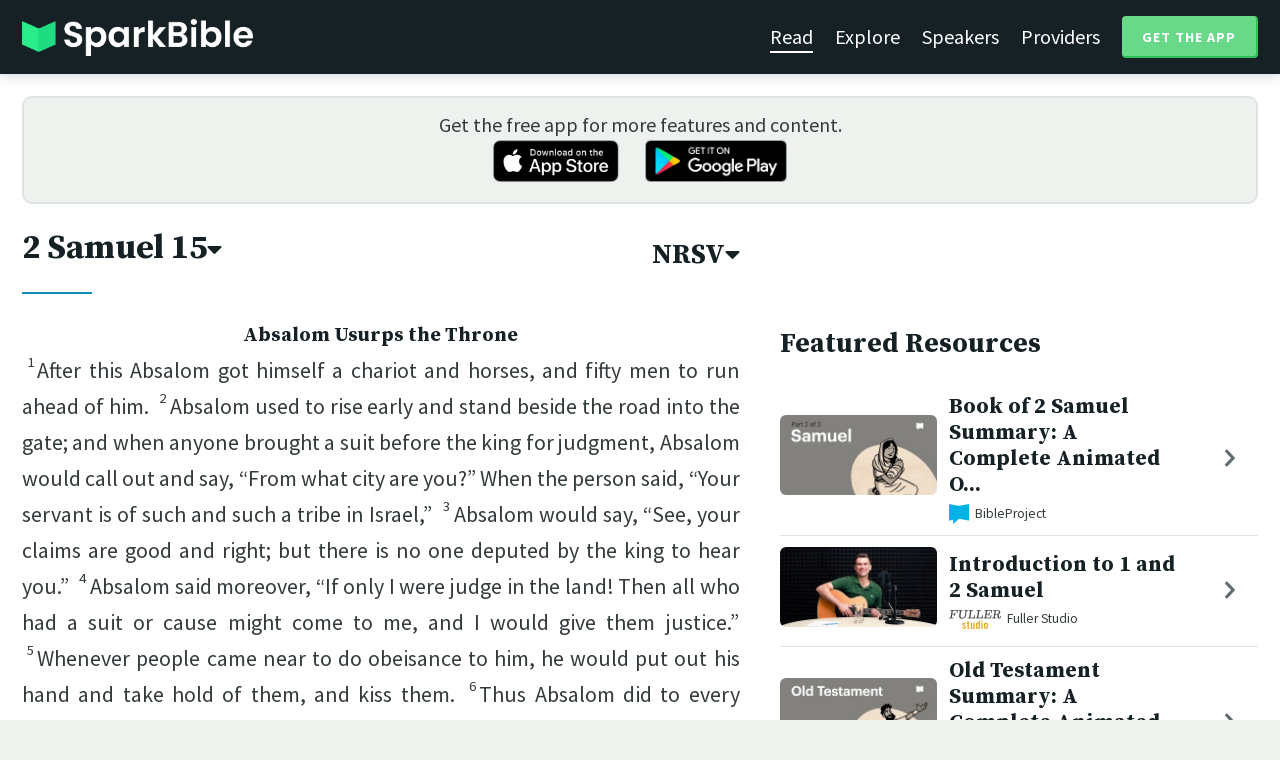

--- FILE ---
content_type: text/html; charset=utf-8
request_url: https://sparkbible.com/NRSV/2%20Samuel/15
body_size: 19918
content:
<!DOCTYPE html>
<html>
  <head>
    <title>Spark Bible | Learn the Bible with video from top Bible teachers.</title>
    <meta name="viewport" content="width=device-width,initial-scale=1">
    <meta name="description" content="Spark Bible is a new and free Bible study app with video from top Christian Bible teachers. Spark Bible makes it easy to read and learn the Bible at a deeper level. Get more out of reading the Bible with Spark Bible.">
    <link rel="apple-touch-icon" sizes="180x180" href="/apple-touch-icon.png?v=2">
<link rel="icon" type="image/png" sizes="32x32" href="/favicon-32x32.png?v=2">
<link rel="icon" type="image/png" sizes="16x16" href="/favicon-16x16.png?v=2">
<link rel="manifest" href="/site.webmanifest?v=2">
<link rel="shortcut icon" href="/favicon.ico?v=2">
<meta name="msapplication-TileColor" content="#152125">
<meta name="theme-color" content="#152125">

    <meta name="csrf-param" content="authenticity_token" />
<meta name="csrf-token" content="Aw7iiNB08nOJ7avC-72qcDZzHZpnLGgwCGiA7dQcPDuO4uFPS1_3usql_ZJg_F3jYTMtLjgMObnDW3M1Jy4vKA" />
    
    <meta property="og:title" content="Learn the Bible with video from top Bible teachers. | Spark Bible">
<meta property="og:description" content="Spark Bible is a new and free Bible study app with video from top Christian Bible teachers. Spark Bible makes it easy to read and learn the Bible at a deeper level. Get more out of reading the Bible with Spark Bible.">
<meta property="og:image" content="https://res.cloudinary.com/sparkbible/image/upload/v1585084458/app_assets/Spark-Bible-app-icon.png">
<meta property="og:url" content="https://sparkbible.com/NRSV/2%20Samuel/15">

    <link rel="stylesheet" href="https://cdnjs.cloudflare.com/ajax/libs/normalize/8.0.1/normalize.min.css" integrity="sha256-l85OmPOjvil/SOvVt3HnSSjzF1TUMyT9eV0c2BzEGzU=" crossorigin="anonymous" />
    <link rel="stylesheet" href="https://cdn.plyr.io/3.6.2/plyr.css" media="print" onload="this.media='all'; this.onload=null;">
    <script src="https://cdn.plyr.io/3.6.2/plyr.js"></script>
    <script src="https://unpkg.com/@popperjs/core@2"></script>
    <script src="https://unpkg.com/tippy.js@6"></script>
    <script defer src="https://kit.fontawesome.com/72ff33412f.js" data-mutate-approach="sync" crossorigin="anonymous"></script>
    <link rel="stylesheet" href="/assets/application-a5ed54037beda56647664658bdb2d8813e9b1a3daacb8e9cf0c00761c3bcbef0.css" data-turbo-track="reload" />
    
    <script type="importmap" data-turbo-track="reload">{
  "imports": {
    "bible_app": "/assets/bible_app-ad44f877c337e7d32c74e7b98456ee05c08ace3a7a1228a8dd548b5ce6e2ef8a.js",
    "web_app": "/assets/web_app-a02290caf05c8af33489b50d98e757a64ebacd3cb013ab76627f22b15e93ddc1.js",
    "@hotwired/turbo-rails": "/assets/turbo.min-96cbf52c71021ba210235aaeec4720012d2c1df7d2dab3770cfa49eea3bb09da.js",
    "@hotwired/stimulus": "/assets/stimulus.min-900648768bd96f3faeba359cf33c1bd01ca424ca4d2d05f36a5d8345112ae93c.js",
    "@hotwired/stimulus-loading": "/assets/stimulus-loading-1fc59770fb1654500044afd3f5f6d7d00800e5be36746d55b94a2963a7a228aa.js",
    "utils/helpers": "/assets/utils/helpers-4f265faee3cf033048bffca45bfd5fa98ba8b49136f941ff29628e4aaf39b7e3.js",
    "controllers/bible_app/bible": "/assets/controllers/bible_app/bible-87f19c96b261cabe4a0f5d59bf39a128d76855dcd2bf0130ebe91b5b5c036edd.js",
    "controllers/bible_app/bible_settings_controller": "/assets/controllers/bible_app/bible_settings_controller-543b14421b33d4485eb84824078d1da8815457201bb4fbb466dd2625fff57c05.js",
    "controllers/bible_app/constants": "/assets/controllers/bible_app/constants-a8a9e9c008a34bd3acfdab7f256760a42e6b69681b686371d0878ac0965be201.js",
    "controllers/bible_app/footnotes_controller": "/assets/controllers/bible_app/footnotes_controller-509e6c76c4ed6b5876e63e78e3ea9e9804b4c0b12166c6d1e257821ca4e90aba.js",
    "controllers/bible_app": "/assets/controllers/bible_app/index-e77cf38a965f7f5eea49c5409895eb6d799582abf5eddd20843608762b098f14.js",
    "controllers/bible_app/mode_handler": "/assets/controllers/bible_app/mode_handler-5e6c86e4a12b7dba287b84d481fa636a17a5e9f9efbb92d180fe10d4d484f745.js",
    "controllers/bible_app/native_bridge": "/assets/controllers/bible_app/native_bridge-e49575f6d23f93ca957c28ccde300b2bb68eb27ef0da8b5b78895bce1ce8bade.js",
    "controllers/bible_app/resource_highlight": "/assets/controllers/bible_app/resource_highlight-4bdf3a2b839741dfd38d15bac09381e5590abd7ad316137886ce1ec37d867815.js",
    "controllers/bible_app/resource_highlights_controller": "/assets/controllers/bible_app/resource_highlights_controller-47b87131a4e913c50515ca4f453228eafe754a0236b8f08793d8f900fb5adb9c.js",
    "controllers/bible_app/saved_references_controller": "/assets/controllers/bible_app/saved_references_controller-a06fee09922078db9acd5446fe6671273a9826df1e14aedf38657f00e846f377.js",
    "controllers/bible_app/scroll_controller": "/assets/controllers/bible_app/scroll_controller-d7ab5c1ac2907a276ca8c580c8c461945804ea569ec6d2103513bd04a35d1462.js",
    "controllers/bible_app/scroll_handler": "/assets/controllers/bible_app/scroll_handler-88ad2a8e29a51bf595296f9f8f9ee386ffabf770203a75eaf40c3442f1e93464.js",
    "controllers/bible_app/spacing_controller": "/assets/controllers/bible_app/spacing_controller-db6265e1c7104dad578a181575e7aea46ea14c654e5a615e58e9082dccc1be17.js",
    "controllers/bible_app/starting_chapter_controller": "/assets/controllers/bible_app/starting_chapter_controller-137fc2d113be4f9b60079aa759af019e3678865d2b2ed65d4ee4b659196e4bc6.js",
    "controllers/bible_app/tap_handler": "/assets/controllers/bible_app/tap_handler-fe7c08c4d74ffa78cd33fbc1ce7c2c32e5df5c32db2c016501b9104caa9688c6.js",
    "controllers/bible_app/verse": "/assets/controllers/bible_app/verse-da12735d6531502f068a095999245ae142fd842b1a7e854f0fd5bf52db884c5f.js",
    "controllers/bible_app/verse_selection": "/assets/controllers/bible_app/verse_selection-3ae45c8c9e63da60b66ce4249ef30350d8e8d661d30151787b54e9f176df122d.js",
    "controllers/bible_app/verse_selection_controller": "/assets/controllers/bible_app/verse_selection_controller-539591b09e189fe12ddab540e18fba4afc43e4ce58b48b1af5533c7bcf991802.js",
    "controllers/web_app": "/assets/controllers/web_app/index-a87424e64b1cea8b8f8c95d88d0e922814d1d18e8103585aae5e58ef3756169f.js",
    "controllers/web_app/toggle_controller": "/assets/controllers/web_app/toggle_controller-27368eb5692a5a5fecef679d84a9bc21ce80d32d191d77d5050132bbbad7dfde.js",
    "controllers/web_app/video_controller": "/assets/controllers/web_app/video_controller-68c7e96047991e9d9e861c4ec60a08f1a0a2fbea720a667e6fdac61d9769087a.js"
  }
}</script>
<link rel="modulepreload" href="/assets/bible_app-ad44f877c337e7d32c74e7b98456ee05c08ace3a7a1228a8dd548b5ce6e2ef8a.js">
<link rel="modulepreload" href="/assets/web_app-a02290caf05c8af33489b50d98e757a64ebacd3cb013ab76627f22b15e93ddc1.js">
<link rel="modulepreload" href="/assets/turbo.min-96cbf52c71021ba210235aaeec4720012d2c1df7d2dab3770cfa49eea3bb09da.js">
<link rel="modulepreload" href="/assets/stimulus.min-900648768bd96f3faeba359cf33c1bd01ca424ca4d2d05f36a5d8345112ae93c.js">
<link rel="modulepreload" href="/assets/stimulus-loading-1fc59770fb1654500044afd3f5f6d7d00800e5be36746d55b94a2963a7a228aa.js">
<link rel="modulepreload" href="/assets/utils/helpers-4f265faee3cf033048bffca45bfd5fa98ba8b49136f941ff29628e4aaf39b7e3.js">
<link rel="modulepreload" href="/assets/controllers/bible_app/bible-87f19c96b261cabe4a0f5d59bf39a128d76855dcd2bf0130ebe91b5b5c036edd.js">
<link rel="modulepreload" href="/assets/controllers/bible_app/bible_settings_controller-543b14421b33d4485eb84824078d1da8815457201bb4fbb466dd2625fff57c05.js">
<link rel="modulepreload" href="/assets/controllers/bible_app/constants-a8a9e9c008a34bd3acfdab7f256760a42e6b69681b686371d0878ac0965be201.js">
<link rel="modulepreload" href="/assets/controllers/bible_app/footnotes_controller-509e6c76c4ed6b5876e63e78e3ea9e9804b4c0b12166c6d1e257821ca4e90aba.js">
<link rel="modulepreload" href="/assets/controllers/bible_app/index-e77cf38a965f7f5eea49c5409895eb6d799582abf5eddd20843608762b098f14.js">
<link rel="modulepreload" href="/assets/controllers/bible_app/mode_handler-5e6c86e4a12b7dba287b84d481fa636a17a5e9f9efbb92d180fe10d4d484f745.js">
<link rel="modulepreload" href="/assets/controllers/bible_app/native_bridge-e49575f6d23f93ca957c28ccde300b2bb68eb27ef0da8b5b78895bce1ce8bade.js">
<link rel="modulepreload" href="/assets/controllers/bible_app/resource_highlight-4bdf3a2b839741dfd38d15bac09381e5590abd7ad316137886ce1ec37d867815.js">
<link rel="modulepreload" href="/assets/controllers/bible_app/resource_highlights_controller-47b87131a4e913c50515ca4f453228eafe754a0236b8f08793d8f900fb5adb9c.js">
<link rel="modulepreload" href="/assets/controllers/bible_app/saved_references_controller-a06fee09922078db9acd5446fe6671273a9826df1e14aedf38657f00e846f377.js">
<link rel="modulepreload" href="/assets/controllers/bible_app/scroll_controller-d7ab5c1ac2907a276ca8c580c8c461945804ea569ec6d2103513bd04a35d1462.js">
<link rel="modulepreload" href="/assets/controllers/bible_app/scroll_handler-88ad2a8e29a51bf595296f9f8f9ee386ffabf770203a75eaf40c3442f1e93464.js">
<link rel="modulepreload" href="/assets/controllers/bible_app/spacing_controller-db6265e1c7104dad578a181575e7aea46ea14c654e5a615e58e9082dccc1be17.js">
<link rel="modulepreload" href="/assets/controllers/bible_app/starting_chapter_controller-137fc2d113be4f9b60079aa759af019e3678865d2b2ed65d4ee4b659196e4bc6.js">
<link rel="modulepreload" href="/assets/controllers/bible_app/tap_handler-fe7c08c4d74ffa78cd33fbc1ce7c2c32e5df5c32db2c016501b9104caa9688c6.js">
<link rel="modulepreload" href="/assets/controllers/bible_app/verse-da12735d6531502f068a095999245ae142fd842b1a7e854f0fd5bf52db884c5f.js">
<link rel="modulepreload" href="/assets/controllers/bible_app/verse_selection-3ae45c8c9e63da60b66ce4249ef30350d8e8d661d30151787b54e9f176df122d.js">
<link rel="modulepreload" href="/assets/controllers/bible_app/verse_selection_controller-539591b09e189fe12ddab540e18fba4afc43e4ce58b48b1af5533c7bcf991802.js">
<link rel="modulepreload" href="/assets/controllers/web_app/index-a87424e64b1cea8b8f8c95d88d0e922814d1d18e8103585aae5e58ef3756169f.js">
<link rel="modulepreload" href="/assets/controllers/web_app/toggle_controller-27368eb5692a5a5fecef679d84a9bc21ce80d32d191d77d5050132bbbad7dfde.js">
<link rel="modulepreload" href="/assets/controllers/web_app/video_controller-68c7e96047991e9d9e861c4ec60a08f1a0a2fbea720a667e6fdac61d9769087a.js">
<script type="module">import "web_app"</script>
    <script type="text/javascript">
  const isBot = /bot|google|baidu|bing|msn|duckduckbot|teoma|slurp|yandex/i.test(navigator.userAgent);
  if (typeof amplitude === 'undefined' && !isBot) {
    (function(e,t){var n=e.amplitude||{_q:[],_iq:{}};var r=t.createElement("script")
    ;r.type="text/javascript"
    ;r.integrity="sha384-3bSR/uIgD42pCWBeq1//B3mI/hPuWdk0L1EUnQIWfGyMOjs0VEoFLhHMqObtv2BA"
    ;r.crossOrigin="anonymous";r.async=true
    ;r.src="https://cdn.amplitude.com/libs/amplitude-5.10.0-min.gz.js"
    ;r.onload=function(){if(!e.amplitude.runQueuedFunctions){
    console.log("[Amplitude] Error: could not load SDK")}}
    ;var i=t.getElementsByTagName("script")[0];i.parentNode.insertBefore(r,i)
    ;function s(e,t){e.prototype[t]=function(){
    this._q.push([t].concat(Array.prototype.slice.call(arguments,0)));return this}}
    var o=function(){this._q=[];return this}
    ;var a=["add","append","clearAll","prepend","set","setOnce","unset"]
    ;for(var u=0;u<a.length;u++){s(o,a[u])}n.Identify=o;var c=function(){this._q=[]
    ;return this}
    ;var l=["setProductId","setQuantity","setPrice","setRevenueType","setEventProperties"]
    ;for(var p=0;p<l.length;p++){s(c,l[p])}n.Revenue=c
    ;var d=["init","logEvent","logRevenue","setUserId","setUserProperties","setOptOut","setVersionName","setDomain","setDeviceId", "enableTracking", "setGlobalUserProperties","identify","clearUserProperties","setGroup","logRevenueV2","regenerateDeviceId","groupIdentify","onInit","logEventWithTimestamp","logEventWithGroups","setSessionId","resetSessionId"]
    ;function v(e){function t(t){e[t]=function(){
    e._q.push([t].concat(Array.prototype.slice.call(arguments,0)))}}
    for(var n=0;n<d.length;n++){t(d[n])}}v(n);n.getInstance=function(e){
    e=(!e||e.length===0?"$default_instance":e).toLowerCase()
    ;if(!n._iq.hasOwnProperty(e)){n._iq[e]={_q:[]};v(n._iq[e])}return n._iq[e]}
    ;e.amplitude=n})(window,document);

    amplitude.getInstance().init("7e5e650f746b42ce7bb465c64eb8d12a", null, {
      saveEvents: true,
      includeUtm: true,
      includeReferrer: true,
      includeGclid: true
    });

    document.addEventListener('turbo:load', () => {
      amplitude.getInstance().logEvent("Page Loaded", {
        url: window.location.href,
        path: window.location.pathname,
        bodyClass: $1('body').className,
        h1: $1('h1') ? $1('h1').textContent : null,
        h2: $1('h2') ? $1('h2').textContent : null,
      });

      // Add handlers for elements tagged with amplitude data attributes.
      $("[data-amplitude-event]").forEach((el) => {
          const eventTitle = el.dataset.amplitudeEvent;
          let props = {};
          if (el.dataset.amplitudeProps) {
            props = JSON.parse(el.dataset.amplitudeProps);
          }
          switch (el.dataset.amplitudeTrigger) {
            case "click":
              el.addEventListener("click", () => amplitude.getInstance().logEvent(eventTitle, props));
            break;
            case "load":
              amplitude.getInstance().logEvent(eventTitle, props);
            break;
          }
      });
    });
  }
</script>

  </head>

  <body class="bible_chapters show" data-controller="pageload">

      <header>
        <a class="logo undecorated" href="/"><img src="/assets/shared/logos/Spark-Bible-Logo-Light-6616f3073ddeea533532c0109831a5d9fd3d51bd04f850731a6cfa2071d57af2.png" /></a>
          <nav data-controller="toggle">
  <section data-toggle-target="element" class="nav-menu">
    <a class="selected" href="/read">Read</a>
    <a href="/explore">Explore</a>
    <a href="/speakers">Speakers</a>
    <a href="/providers">Providers</a>
    <a href="#get-app-modal" class="button undecorated" data-turbo="false">
      Get the App
    </a>
  </section>
  <a href="#" data-action="toggle#toggle" class="mobile-menu-icon h-padded undecorated">
    <i class="fa fa-bars"></i>
  </a>
</nav>

      </header>

      <div class="content padded">
        
        <section class="get-app-callout">
  Get the free app for more features and content.
  <br>
  <a class="undecorated" href="https://apple.co/3rRxZfy"><img height="42" alt="Download on the App Store" src="/assets/shared/badges/download-on-the-app-store-3ee50cfaac04907fb23f7120324d8dd8333c1267516388341debf5c4304aba00.png" /></a>
  <a class="l-padded undecorated" href="https://play.google.com/store/apps/details?id=com.sparkbible.sparkbible&amp;hl=en&amp;gl=US"><img height="42" alt="Get it on Google Play" src="/assets/shared/badges/google-play-badge-c78da272321ee64e2b114fcc493adbf3b70d8e67fdb1b6c3099c6d976c1282e6.png" /></a>
</section>

<div class="container">

  <section class="bible">
    <div class="heading-controls">
      <span>
        <h1>
          <a href="#chapter-select-modal" class="undecorated" data-turbo="false">
              2 Samuel&nbsp;15<i class="fas fa-caret-down"></i>
          </a>
        </h1>
      </span>
      <span>
        <h2>
          <a href="#version-select-modal" class="undecorated" data-turbo="false">
            NRSV<i class="fas fa-caret-down"></i>
          </a>
        </h2>
      </span>
    </div>

    <div class="bible-text">
       <h4>Absalom Usurps the Throne</h4> <p class="m"><span data-verse="1"><sup>1</sup>After this Absalom got himself a chariot and horses, and fifty men to run ahead of him. </span><span data-verse="2"><sup>2</sup>Absalom used to rise early and stand beside the road into the gate; and when anyone brought a suit before the king for judgment, Absalom would call out and say, “From what city are you?” When the person said, “Your servant is of such and such a tribe in Israel,” </span><span data-verse="3"><sup>3</sup>Absalom would say, “See, your claims are good and right; but there is no one deputed by the king to hear you.” </span><span data-verse="4"><sup>4</sup>Absalom said moreover, “If only I were judge in the land! Then all who had a suit or cause might come to me, and I would give them justice.” </span><span data-verse="5"><sup>5</sup>Whenever people came near to do obeisance to him, he would put out his hand and take hold of them, and kiss them. </span><span data-verse="6"><sup>6</sup>Thus Absalom did to every Israelite who came to the king for judgment; so Absalom stole the hearts of the people of Israel.</span></p> <p><span data-verse="7"><sup>7</sup>At the end of four<button data-fn="fn10015007-1-0989-a"><i class="fal fa-comment-alt-lines"></i><span hidden>Gk Syr: Heb <i>forty</i></span></button> years Absalom said to the king, “Please let me go to Hebron and pay the vow that I have made to the <span class="nd">Lord</span>. </span><span data-verse="8"><sup>8</sup>For your servant made a vow while I lived at Geshur in Aram: If the <span class="nd">Lord</span> will indeed bring me back to Jerusalem, then I will worship the <span class="nd">Lord</span> in Hebron.”<button data-fn="fn10015008-1-0990-b"><i class="fal fa-comment-alt-lines"></i><span hidden>Gk Mss: Heb lacks <i>in Hebron</i></span></button> </span><span data-verse="9"><sup>9</sup>The king said to him, “Go in peace.” So he got up, and went to Hebron. </span><span data-verse="10"><sup>10</sup>But Absalom sent secret messengers throughout all the tribes of Israel, saying, “As soon as you hear the sound of the trumpet, then shout: Absalom has become king at Hebron!” </span><span data-verse="11"><sup>11</sup>Two hundred men from Jerusalem went with Absalom; they were invited guests, and they went in their innocence, knowing nothing of the matter. </span><span data-verse="12"><sup>12</sup>While Absalom was offering the sacrifices, he sent for<button data-fn="fn10015012-1-0991-c"><i class="fal fa-comment-alt-lines"></i><span hidden>Or <i>he sent</i></span></button> Ahithophel the Gilonite, David’s counselor, from his city Giloh. The conspiracy grew in strength, and the people with Absalom kept increasing.</span></p> <h4>David Flees from Jerusalem</h4> <p class="paft"><span data-verse="13"><sup>13</sup>A messenger came to David, saying, “The hearts of the Israelites have gone after Absalom.” </span><span data-verse="14"><sup>14</sup>Then David said to all his officials who were with him at Jerusalem, “Get up! Let us flee, or there will be no escape for us from Absalom. Hurry, or he will soon overtake us, and bring disaster down upon us, and attack the city with the edge of the sword.” </span><span data-verse="15"><sup>15</sup>The king’s officials said to the king, “Your servants are ready to do whatever our lord the king decides.” </span><span data-verse="16"><sup>16</sup>So the king left, followed by all his household, except ten concubines whom he left behind to look after the house. </span><span data-verse="17"><sup>17</sup>The king left, followed by all the people; and they stopped at the last house. </span><span data-verse="18"><sup>18</sup>All his officials passed by him; and all the Cherethites, and all the Pelethites, and all the six hundred Gittites who had followed him from Gath, passed on before the king.</span></p> <p><span data-verse="19"><sup>19</sup>Then the king said to Ittai the Gittite, “Why are you also coming with us? Go back, and stay with the king; for you are a foreigner, and also an exile from your home. </span><span data-verse="20"><sup>20</sup>You came only yesterday, and shall I today make you wander about with us, while I go wherever I can? Go back, and take your kinsfolk with you; and may the <span class="nd">Lord</span> show<button data-fn="fn10015020-1-0992-d"><i class="fal fa-comment-alt-lines"></i><span hidden>Gk Compare 2.6: Heb lacks <i>may the</i> <span class="nd"><i>Lord</i></span> <i>show</i></span></button> steadfast love and faithfulness to you.” </span><span data-verse="21"><sup>21</sup>But Ittai answered the king, “As the <span class="nd">Lord</span> lives, and as my lord the king lives, wherever my lord the king may be, whether for death or for life, there also your servant will be.” </span><span data-verse="22"><sup>22</sup>David said to Ittai, “Go then, march on.” So Ittai the Gittite marched on, with all his men and all the little ones who were with him. </span><span data-verse="23"><sup>23</sup>The whole country wept aloud as all the people passed by; the king crossed the Wadi Kidron, and all the people moved on toward the wilderness.</span></p> <p><span data-verse="24"><sup>24</sup>Abiathar came up, and Zadok also, with all the Levites, carrying the ark of the covenant of God. They set down the ark of God, until the people had all passed out of the city. </span><span data-verse="25"><sup>25</sup>Then the king said to Zadok, “Carry the ark of God back into the city. If I find favor in the eyes of the <span class="nd">Lord</span>, he will bring me back and let me see both it and the place where it stays. </span><span data-verse="26"><sup>26</sup>But if he says, ‘I take no pleasure in you,’ here I am, let him do to me what seems good to him.” </span><span data-verse="27"><sup>27</sup>The king also said to the priest Zadok, “Look,<button data-fn="fn10015027-1-0993-e"><i class="fal fa-comment-alt-lines"></i><span hidden>Gk: Heb <i>Are you a seer</i> or <i>Do you see?</i></span></button> go back to the city in peace, you and Abiathar,<button data-fn="fn10015027-2-0994-f"><i class="fal fa-comment-alt-lines"></i><span hidden>Cn: Heb lacks <i>and Abiathar</i></span></button> with your two sons, Ahimaaz your son, and Jonathan son of Abiathar. </span><span data-verse="28"><sup>28</sup>See, I will wait at the fords of the wilderness until word comes from you to inform me.” </span><span data-verse="29"><sup>29</sup>So Zadok and Abiathar carried the ark of God back to Jerusalem, and they remained there.</span></p> <p><span data-verse="30"><sup>30</sup>But David went up the ascent of the Mount of Olives, weeping as he went, with his head covered and walking barefoot; and all the people who were with him covered their heads and went up, weeping as they went. </span><span data-verse="31"><sup>31</sup>David was told that Ahithophel was among the conspirators with Absalom. And David said, “O <span class="nd">Lord</span>, I pray you, turn the counsel of Ahithophel into foolishness.”</span></p> <h4>Hushai Becomes David’s Spy</h4> <p class="paft"><span data-verse="32"><sup>32</sup>When David came to the summit, where God was worshiped, Hushai the Archite came to meet him with his coat torn and earth on his head. </span><span data-verse="33"><sup>33</sup>David said to him, “If you go on with me, you will be a burden to me. </span><span data-verse="34"><sup>34</sup>But if you return to the city and say to Absalom, ‘I will be your servant, O king; as I have been your father’s servant in time past, so now I will be your servant,’ then you will defeat for me the counsel of Ahithophel. </span><span data-verse="35"><sup>35</sup>The priests Zadok and Abiathar will be with you there. So whatever you hear from the king’s house, tell it to the priests Zadok and Abiathar. </span><span data-verse="36"><sup>36</sup>Their two sons are with them there, Zadok’s son Ahimaaz and Abiathar’s son Jonathan; and by them you shall report to me everything you hear.” </span><span data-verse="37"><sup>37</sup>So Hushai, David’s friend, came into the city, just as Absalom was entering Jerusalem.</span></p> 
    </div>

    
<div class="bottom-nav">
  <section class="prev">
      <a href="/NRSV/2%20Samuel/14"><i class='fas fa-caret-left'></i> 2 Samuel 14</a>
  </section>
  <section class="next">
      <a href="/NRSV/2%20Samuel/16">2 Samuel 16 <i class='fas fa-caret-right'></i></a>
  </section>
</div>

    <p class="smaller-text centered-text">
       New Revised Standard Version Bible, copyright © 1989 National Council of the Churches of Christ in the United States of America. Used by permission. All rights reserved worldwide.
      <br>
      <a href="https://www.zondervan.com/p/nrsv-2/" target="_blank" rel="nofollow">Click here to learn more.</a>
    </p>
  </section>

  <section class="resources">
    <h2>Featured Resources</h2>
    <div class="flex-row resource-row condensed">
  <section class="image">
    <a class="undecorated" href="/r/bibleproject/overview-2-samuel"><img class="rounded video-thumbnail" alt="Book of 2 Samuel Summary: A Complete Animated Overview" loading="lazy" src="https://i.ytimg.com/vi/YvoWDXNDJgs/mqdefault.jpg" /></a>
  </section>
  <section class="text">
    <h3><a href="/r/bibleproject/overview-2-samuel">Book of 2 Samuel Summary: A Complete Animated O...</a></h3>
    <p class="desc">Watch our overview video on the book of 2 Samuel, which breaks down the liter...</p>
    <p class="smallest-text"><img src="https://res-3.cloudinary.com/sparkbible/image/upload/c_fit,h_20,w_52/v1/resource_providers/BibleProject_agfqdk.png" /> BibleProject</p>
  </section>
  <section class="indicator">
    <a class="undecorated" href="/r/bibleproject/overview-2-samuel"><i class="fas fa-chevron-right"></i></a>
  </section>
</div>
<div class="flex-row resource-row condensed">
  <section class="image">
    <a class="undecorated" href="/r/fuller-studio/introduction-to-1-and-2-samuel"><img class="rounded video-thumbnail" alt="Introduction to 1 and 2 Samuel" loading="lazy" src="https://i.ytimg.com/vi/7OC998auKYo/mqdefault.jpg" /></a>
  </section>
  <section class="text">
    <h3><a href="/r/fuller-studio/introduction-to-1-and-2-samuel">Introduction to 1 and 2 Samuel</a></h3>
    <p class="desc">Dr. Kutter Callaway introduces 1 and 2 Samuel, considering their message abou...</p>
    <p class="smallest-text"><img src="https://res-1.cloudinary.com/sparkbible/image/upload/c_fit,h_20,w_52/v1/resource_providers/Fuller-Studio.png" /> Fuller Studio</p>
  </section>
  <section class="indicator">
    <a class="undecorated" href="/r/fuller-studio/introduction-to-1-and-2-samuel"><i class="fas fa-chevron-right"></i></a>
  </section>
</div>
<div class="flex-row resource-row condensed">
  <section class="image">
    <a class="undecorated" href="/r/bibleproject/overview-tanak-old-testament"><img class="rounded video-thumbnail" alt="Old Testament Summary: A Complete Animated Overview" loading="lazy" src="https://i.ytimg.com/vi/ALsluAKBZ-c/mqdefault.jpg" /></a>
  </section>
  <section class="text">
    <h3><a href="/r/bibleproject/overview-tanak-old-testament">Old Testament Summary: A Complete Animated Over...</a></h3>
    <p class="desc">Watch our overview video on the Old Testament, also known as the Hebrew Bible...</p>
    <p class="smallest-text"><img src="https://res-3.cloudinary.com/sparkbible/image/upload/c_fit,h_20,w_52/v1/resource_providers/BibleProject_agfqdk.png" /> BibleProject</p>
  </section>
  <section class="indicator">
    <a class="undecorated" href="/r/bibleproject/overview-tanak-old-testament"><i class="fas fa-chevron-right"></i></a>
  </section>
</div>

    <div>
      <a class="button" href="/explore/2%20Samuel/15">Explore 2 Samuel&nbsp;15</a>
    </div>
  </section>

</div>

  <div id="chapter-select-modal" class="modal">
  <div class="modal-wrapper">
    <section class="modal-header">
      <a href="#" title="Close" class="modal-close undecorated" data-turbo="false">
        <i class="fas fa-times-circle"></i>
      </a>
      <h3>Select Chapter</h3>
    </section>
    <section class="modal-content">
        <div class="modal-row" data-controller="toggle">
          <h4>
            <a href="#" data-action="toggle#toggle" class="undecorated">Genesis</a>
          </h4>
          <section class="chapters hide" data-toggle-target="element">
              <a href="/NRSV/Genesis/1">1</a>
              <a href="/NRSV/Genesis/2">2</a>
              <a href="/NRSV/Genesis/3">3</a>
              <a href="/NRSV/Genesis/4">4</a>
              <a href="/NRSV/Genesis/5">5</a>
              <a href="/NRSV/Genesis/6">6</a>
              <a href="/NRSV/Genesis/7">7</a>
              <a href="/NRSV/Genesis/8">8</a>
              <a href="/NRSV/Genesis/9">9</a>
              <a href="/NRSV/Genesis/10">10</a>
              <a href="/NRSV/Genesis/11">11</a>
              <a href="/NRSV/Genesis/12">12</a>
              <a href="/NRSV/Genesis/13">13</a>
              <a href="/NRSV/Genesis/14">14</a>
              <a href="/NRSV/Genesis/15">15</a>
              <a href="/NRSV/Genesis/16">16</a>
              <a href="/NRSV/Genesis/17">17</a>
              <a href="/NRSV/Genesis/18">18</a>
              <a href="/NRSV/Genesis/19">19</a>
              <a href="/NRSV/Genesis/20">20</a>
              <a href="/NRSV/Genesis/21">21</a>
              <a href="/NRSV/Genesis/22">22</a>
              <a href="/NRSV/Genesis/23">23</a>
              <a href="/NRSV/Genesis/24">24</a>
              <a href="/NRSV/Genesis/25">25</a>
              <a href="/NRSV/Genesis/26">26</a>
              <a href="/NRSV/Genesis/27">27</a>
              <a href="/NRSV/Genesis/28">28</a>
              <a href="/NRSV/Genesis/29">29</a>
              <a href="/NRSV/Genesis/30">30</a>
              <a href="/NRSV/Genesis/31">31</a>
              <a href="/NRSV/Genesis/32">32</a>
              <a href="/NRSV/Genesis/33">33</a>
              <a href="/NRSV/Genesis/34">34</a>
              <a href="/NRSV/Genesis/35">35</a>
              <a href="/NRSV/Genesis/36">36</a>
              <a href="/NRSV/Genesis/37">37</a>
              <a href="/NRSV/Genesis/38">38</a>
              <a href="/NRSV/Genesis/39">39</a>
              <a href="/NRSV/Genesis/40">40</a>
              <a href="/NRSV/Genesis/41">41</a>
              <a href="/NRSV/Genesis/42">42</a>
              <a href="/NRSV/Genesis/43">43</a>
              <a href="/NRSV/Genesis/44">44</a>
              <a href="/NRSV/Genesis/45">45</a>
              <a href="/NRSV/Genesis/46">46</a>
              <a href="/NRSV/Genesis/47">47</a>
              <a href="/NRSV/Genesis/48">48</a>
              <a href="/NRSV/Genesis/49">49</a>
              <a href="/NRSV/Genesis/50">50</a>
          </section>
        </div>
        <div class="modal-row" data-controller="toggle">
          <h4>
            <a href="#" data-action="toggle#toggle" class="undecorated">Exodus</a>
          </h4>
          <section class="chapters hide" data-toggle-target="element">
              <a href="/NRSV/Exodus/1">1</a>
              <a href="/NRSV/Exodus/2">2</a>
              <a href="/NRSV/Exodus/3">3</a>
              <a href="/NRSV/Exodus/4">4</a>
              <a href="/NRSV/Exodus/5">5</a>
              <a href="/NRSV/Exodus/6">6</a>
              <a href="/NRSV/Exodus/7">7</a>
              <a href="/NRSV/Exodus/8">8</a>
              <a href="/NRSV/Exodus/9">9</a>
              <a href="/NRSV/Exodus/10">10</a>
              <a href="/NRSV/Exodus/11">11</a>
              <a href="/NRSV/Exodus/12">12</a>
              <a href="/NRSV/Exodus/13">13</a>
              <a href="/NRSV/Exodus/14">14</a>
              <a href="/NRSV/Exodus/15">15</a>
              <a href="/NRSV/Exodus/16">16</a>
              <a href="/NRSV/Exodus/17">17</a>
              <a href="/NRSV/Exodus/18">18</a>
              <a href="/NRSV/Exodus/19">19</a>
              <a href="/NRSV/Exodus/20">20</a>
              <a href="/NRSV/Exodus/21">21</a>
              <a href="/NRSV/Exodus/22">22</a>
              <a href="/NRSV/Exodus/23">23</a>
              <a href="/NRSV/Exodus/24">24</a>
              <a href="/NRSV/Exodus/25">25</a>
              <a href="/NRSV/Exodus/26">26</a>
              <a href="/NRSV/Exodus/27">27</a>
              <a href="/NRSV/Exodus/28">28</a>
              <a href="/NRSV/Exodus/29">29</a>
              <a href="/NRSV/Exodus/30">30</a>
              <a href="/NRSV/Exodus/31">31</a>
              <a href="/NRSV/Exodus/32">32</a>
              <a href="/NRSV/Exodus/33">33</a>
              <a href="/NRSV/Exodus/34">34</a>
              <a href="/NRSV/Exodus/35">35</a>
              <a href="/NRSV/Exodus/36">36</a>
              <a href="/NRSV/Exodus/37">37</a>
              <a href="/NRSV/Exodus/38">38</a>
              <a href="/NRSV/Exodus/39">39</a>
              <a href="/NRSV/Exodus/40">40</a>
          </section>
        </div>
        <div class="modal-row" data-controller="toggle">
          <h4>
            <a href="#" data-action="toggle#toggle" class="undecorated">Leviticus</a>
          </h4>
          <section class="chapters hide" data-toggle-target="element">
              <a href="/NRSV/Leviticus/1">1</a>
              <a href="/NRSV/Leviticus/2">2</a>
              <a href="/NRSV/Leviticus/3">3</a>
              <a href="/NRSV/Leviticus/4">4</a>
              <a href="/NRSV/Leviticus/5">5</a>
              <a href="/NRSV/Leviticus/6">6</a>
              <a href="/NRSV/Leviticus/7">7</a>
              <a href="/NRSV/Leviticus/8">8</a>
              <a href="/NRSV/Leviticus/9">9</a>
              <a href="/NRSV/Leviticus/10">10</a>
              <a href="/NRSV/Leviticus/11">11</a>
              <a href="/NRSV/Leviticus/12">12</a>
              <a href="/NRSV/Leviticus/13">13</a>
              <a href="/NRSV/Leviticus/14">14</a>
              <a href="/NRSV/Leviticus/15">15</a>
              <a href="/NRSV/Leviticus/16">16</a>
              <a href="/NRSV/Leviticus/17">17</a>
              <a href="/NRSV/Leviticus/18">18</a>
              <a href="/NRSV/Leviticus/19">19</a>
              <a href="/NRSV/Leviticus/20">20</a>
              <a href="/NRSV/Leviticus/21">21</a>
              <a href="/NRSV/Leviticus/22">22</a>
              <a href="/NRSV/Leviticus/23">23</a>
              <a href="/NRSV/Leviticus/24">24</a>
              <a href="/NRSV/Leviticus/25">25</a>
              <a href="/NRSV/Leviticus/26">26</a>
              <a href="/NRSV/Leviticus/27">27</a>
          </section>
        </div>
        <div class="modal-row" data-controller="toggle">
          <h4>
            <a href="#" data-action="toggle#toggle" class="undecorated">Numbers</a>
          </h4>
          <section class="chapters hide" data-toggle-target="element">
              <a href="/NRSV/Numbers/1">1</a>
              <a href="/NRSV/Numbers/2">2</a>
              <a href="/NRSV/Numbers/3">3</a>
              <a href="/NRSV/Numbers/4">4</a>
              <a href="/NRSV/Numbers/5">5</a>
              <a href="/NRSV/Numbers/6">6</a>
              <a href="/NRSV/Numbers/7">7</a>
              <a href="/NRSV/Numbers/8">8</a>
              <a href="/NRSV/Numbers/9">9</a>
              <a href="/NRSV/Numbers/10">10</a>
              <a href="/NRSV/Numbers/11">11</a>
              <a href="/NRSV/Numbers/12">12</a>
              <a href="/NRSV/Numbers/13">13</a>
              <a href="/NRSV/Numbers/14">14</a>
              <a href="/NRSV/Numbers/15">15</a>
              <a href="/NRSV/Numbers/16">16</a>
              <a href="/NRSV/Numbers/17">17</a>
              <a href="/NRSV/Numbers/18">18</a>
              <a href="/NRSV/Numbers/19">19</a>
              <a href="/NRSV/Numbers/20">20</a>
              <a href="/NRSV/Numbers/21">21</a>
              <a href="/NRSV/Numbers/22">22</a>
              <a href="/NRSV/Numbers/23">23</a>
              <a href="/NRSV/Numbers/24">24</a>
              <a href="/NRSV/Numbers/25">25</a>
              <a href="/NRSV/Numbers/26">26</a>
              <a href="/NRSV/Numbers/27">27</a>
              <a href="/NRSV/Numbers/28">28</a>
              <a href="/NRSV/Numbers/29">29</a>
              <a href="/NRSV/Numbers/30">30</a>
              <a href="/NRSV/Numbers/31">31</a>
              <a href="/NRSV/Numbers/32">32</a>
              <a href="/NRSV/Numbers/33">33</a>
              <a href="/NRSV/Numbers/34">34</a>
              <a href="/NRSV/Numbers/35">35</a>
              <a href="/NRSV/Numbers/36">36</a>
          </section>
        </div>
        <div class="modal-row" data-controller="toggle">
          <h4>
            <a href="#" data-action="toggle#toggle" class="undecorated">Deuteronomy</a>
          </h4>
          <section class="chapters hide" data-toggle-target="element">
              <a href="/NRSV/Deuteronomy/1">1</a>
              <a href="/NRSV/Deuteronomy/2">2</a>
              <a href="/NRSV/Deuteronomy/3">3</a>
              <a href="/NRSV/Deuteronomy/4">4</a>
              <a href="/NRSV/Deuteronomy/5">5</a>
              <a href="/NRSV/Deuteronomy/6">6</a>
              <a href="/NRSV/Deuteronomy/7">7</a>
              <a href="/NRSV/Deuteronomy/8">8</a>
              <a href="/NRSV/Deuteronomy/9">9</a>
              <a href="/NRSV/Deuteronomy/10">10</a>
              <a href="/NRSV/Deuteronomy/11">11</a>
              <a href="/NRSV/Deuteronomy/12">12</a>
              <a href="/NRSV/Deuteronomy/13">13</a>
              <a href="/NRSV/Deuteronomy/14">14</a>
              <a href="/NRSV/Deuteronomy/15">15</a>
              <a href="/NRSV/Deuteronomy/16">16</a>
              <a href="/NRSV/Deuteronomy/17">17</a>
              <a href="/NRSV/Deuteronomy/18">18</a>
              <a href="/NRSV/Deuteronomy/19">19</a>
              <a href="/NRSV/Deuteronomy/20">20</a>
              <a href="/NRSV/Deuteronomy/21">21</a>
              <a href="/NRSV/Deuteronomy/22">22</a>
              <a href="/NRSV/Deuteronomy/23">23</a>
              <a href="/NRSV/Deuteronomy/24">24</a>
              <a href="/NRSV/Deuteronomy/25">25</a>
              <a href="/NRSV/Deuteronomy/26">26</a>
              <a href="/NRSV/Deuteronomy/27">27</a>
              <a href="/NRSV/Deuteronomy/28">28</a>
              <a href="/NRSV/Deuteronomy/29">29</a>
              <a href="/NRSV/Deuteronomy/30">30</a>
              <a href="/NRSV/Deuteronomy/31">31</a>
              <a href="/NRSV/Deuteronomy/32">32</a>
              <a href="/NRSV/Deuteronomy/33">33</a>
              <a href="/NRSV/Deuteronomy/34">34</a>
          </section>
        </div>
        <div class="modal-row" data-controller="toggle">
          <h4>
            <a href="#" data-action="toggle#toggle" class="undecorated">Joshua</a>
          </h4>
          <section class="chapters hide" data-toggle-target="element">
              <a href="/NRSV/Joshua/1">1</a>
              <a href="/NRSV/Joshua/2">2</a>
              <a href="/NRSV/Joshua/3">3</a>
              <a href="/NRSV/Joshua/4">4</a>
              <a href="/NRSV/Joshua/5">5</a>
              <a href="/NRSV/Joshua/6">6</a>
              <a href="/NRSV/Joshua/7">7</a>
              <a href="/NRSV/Joshua/8">8</a>
              <a href="/NRSV/Joshua/9">9</a>
              <a href="/NRSV/Joshua/10">10</a>
              <a href="/NRSV/Joshua/11">11</a>
              <a href="/NRSV/Joshua/12">12</a>
              <a href="/NRSV/Joshua/13">13</a>
              <a href="/NRSV/Joshua/14">14</a>
              <a href="/NRSV/Joshua/15">15</a>
              <a href="/NRSV/Joshua/16">16</a>
              <a href="/NRSV/Joshua/17">17</a>
              <a href="/NRSV/Joshua/18">18</a>
              <a href="/NRSV/Joshua/19">19</a>
              <a href="/NRSV/Joshua/20">20</a>
              <a href="/NRSV/Joshua/21">21</a>
              <a href="/NRSV/Joshua/22">22</a>
              <a href="/NRSV/Joshua/23">23</a>
              <a href="/NRSV/Joshua/24">24</a>
          </section>
        </div>
        <div class="modal-row" data-controller="toggle">
          <h4>
            <a href="#" data-action="toggle#toggle" class="undecorated">Judges</a>
          </h4>
          <section class="chapters hide" data-toggle-target="element">
              <a href="/NRSV/Judges/1">1</a>
              <a href="/NRSV/Judges/2">2</a>
              <a href="/NRSV/Judges/3">3</a>
              <a href="/NRSV/Judges/4">4</a>
              <a href="/NRSV/Judges/5">5</a>
              <a href="/NRSV/Judges/6">6</a>
              <a href="/NRSV/Judges/7">7</a>
              <a href="/NRSV/Judges/8">8</a>
              <a href="/NRSV/Judges/9">9</a>
              <a href="/NRSV/Judges/10">10</a>
              <a href="/NRSV/Judges/11">11</a>
              <a href="/NRSV/Judges/12">12</a>
              <a href="/NRSV/Judges/13">13</a>
              <a href="/NRSV/Judges/14">14</a>
              <a href="/NRSV/Judges/15">15</a>
              <a href="/NRSV/Judges/16">16</a>
              <a href="/NRSV/Judges/17">17</a>
              <a href="/NRSV/Judges/18">18</a>
              <a href="/NRSV/Judges/19">19</a>
              <a href="/NRSV/Judges/20">20</a>
              <a href="/NRSV/Judges/21">21</a>
          </section>
        </div>
        <div class="modal-row" data-controller="toggle">
          <h4>
            <a href="#" data-action="toggle#toggle" class="undecorated">Ruth</a>
          </h4>
          <section class="chapters hide" data-toggle-target="element">
              <a href="/NRSV/Ruth/1">1</a>
              <a href="/NRSV/Ruth/2">2</a>
              <a href="/NRSV/Ruth/3">3</a>
              <a href="/NRSV/Ruth/4">4</a>
          </section>
        </div>
        <div class="modal-row" data-controller="toggle">
          <h4>
            <a href="#" data-action="toggle#toggle" class="undecorated">1 Samuel</a>
          </h4>
          <section class="chapters hide" data-toggle-target="element">
              <a href="/NRSV/1%20Samuel/1">1</a>
              <a href="/NRSV/1%20Samuel/2">2</a>
              <a href="/NRSV/1%20Samuel/3">3</a>
              <a href="/NRSV/1%20Samuel/4">4</a>
              <a href="/NRSV/1%20Samuel/5">5</a>
              <a href="/NRSV/1%20Samuel/6">6</a>
              <a href="/NRSV/1%20Samuel/7">7</a>
              <a href="/NRSV/1%20Samuel/8">8</a>
              <a href="/NRSV/1%20Samuel/9">9</a>
              <a href="/NRSV/1%20Samuel/10">10</a>
              <a href="/NRSV/1%20Samuel/11">11</a>
              <a href="/NRSV/1%20Samuel/12">12</a>
              <a href="/NRSV/1%20Samuel/13">13</a>
              <a href="/NRSV/1%20Samuel/14">14</a>
              <a href="/NRSV/1%20Samuel/15">15</a>
              <a href="/NRSV/1%20Samuel/16">16</a>
              <a href="/NRSV/1%20Samuel/17">17</a>
              <a href="/NRSV/1%20Samuel/18">18</a>
              <a href="/NRSV/1%20Samuel/19">19</a>
              <a href="/NRSV/1%20Samuel/20">20</a>
              <a href="/NRSV/1%20Samuel/21">21</a>
              <a href="/NRSV/1%20Samuel/22">22</a>
              <a href="/NRSV/1%20Samuel/23">23</a>
              <a href="/NRSV/1%20Samuel/24">24</a>
              <a href="/NRSV/1%20Samuel/25">25</a>
              <a href="/NRSV/1%20Samuel/26">26</a>
              <a href="/NRSV/1%20Samuel/27">27</a>
              <a href="/NRSV/1%20Samuel/28">28</a>
              <a href="/NRSV/1%20Samuel/29">29</a>
              <a href="/NRSV/1%20Samuel/30">30</a>
              <a href="/NRSV/1%20Samuel/31">31</a>
          </section>
        </div>
        <div class="modal-row" data-controller="toggle">
          <h4>
            <a href="#" data-action="toggle#toggle" class="undecorated">2 Samuel</a>
          </h4>
          <section class="chapters hide" data-toggle-target="element">
              <a href="/NRSV/2%20Samuel/1">1</a>
              <a href="/NRSV/2%20Samuel/2">2</a>
              <a href="/NRSV/2%20Samuel/3">3</a>
              <a href="/NRSV/2%20Samuel/4">4</a>
              <a href="/NRSV/2%20Samuel/5">5</a>
              <a href="/NRSV/2%20Samuel/6">6</a>
              <a href="/NRSV/2%20Samuel/7">7</a>
              <a href="/NRSV/2%20Samuel/8">8</a>
              <a href="/NRSV/2%20Samuel/9">9</a>
              <a href="/NRSV/2%20Samuel/10">10</a>
              <a href="/NRSV/2%20Samuel/11">11</a>
              <a href="/NRSV/2%20Samuel/12">12</a>
              <a href="/NRSV/2%20Samuel/13">13</a>
              <a href="/NRSV/2%20Samuel/14">14</a>
              <a href="/NRSV/2%20Samuel/15">15</a>
              <a href="/NRSV/2%20Samuel/16">16</a>
              <a href="/NRSV/2%20Samuel/17">17</a>
              <a href="/NRSV/2%20Samuel/18">18</a>
              <a href="/NRSV/2%20Samuel/19">19</a>
              <a href="/NRSV/2%20Samuel/20">20</a>
              <a href="/NRSV/2%20Samuel/21">21</a>
              <a href="/NRSV/2%20Samuel/22">22</a>
              <a href="/NRSV/2%20Samuel/23">23</a>
              <a href="/NRSV/2%20Samuel/24">24</a>
          </section>
        </div>
        <div class="modal-row" data-controller="toggle">
          <h4>
            <a href="#" data-action="toggle#toggle" class="undecorated">1 Kings</a>
          </h4>
          <section class="chapters hide" data-toggle-target="element">
              <a href="/NRSV/1%20Kings/1">1</a>
              <a href="/NRSV/1%20Kings/2">2</a>
              <a href="/NRSV/1%20Kings/3">3</a>
              <a href="/NRSV/1%20Kings/4">4</a>
              <a href="/NRSV/1%20Kings/5">5</a>
              <a href="/NRSV/1%20Kings/6">6</a>
              <a href="/NRSV/1%20Kings/7">7</a>
              <a href="/NRSV/1%20Kings/8">8</a>
              <a href="/NRSV/1%20Kings/9">9</a>
              <a href="/NRSV/1%20Kings/10">10</a>
              <a href="/NRSV/1%20Kings/11">11</a>
              <a href="/NRSV/1%20Kings/12">12</a>
              <a href="/NRSV/1%20Kings/13">13</a>
              <a href="/NRSV/1%20Kings/14">14</a>
              <a href="/NRSV/1%20Kings/15">15</a>
              <a href="/NRSV/1%20Kings/16">16</a>
              <a href="/NRSV/1%20Kings/17">17</a>
              <a href="/NRSV/1%20Kings/18">18</a>
              <a href="/NRSV/1%20Kings/19">19</a>
              <a href="/NRSV/1%20Kings/20">20</a>
              <a href="/NRSV/1%20Kings/21">21</a>
              <a href="/NRSV/1%20Kings/22">22</a>
          </section>
        </div>
        <div class="modal-row" data-controller="toggle">
          <h4>
            <a href="#" data-action="toggle#toggle" class="undecorated">2 Kings</a>
          </h4>
          <section class="chapters hide" data-toggle-target="element">
              <a href="/NRSV/2%20Kings/1">1</a>
              <a href="/NRSV/2%20Kings/2">2</a>
              <a href="/NRSV/2%20Kings/3">3</a>
              <a href="/NRSV/2%20Kings/4">4</a>
              <a href="/NRSV/2%20Kings/5">5</a>
              <a href="/NRSV/2%20Kings/6">6</a>
              <a href="/NRSV/2%20Kings/7">7</a>
              <a href="/NRSV/2%20Kings/8">8</a>
              <a href="/NRSV/2%20Kings/9">9</a>
              <a href="/NRSV/2%20Kings/10">10</a>
              <a href="/NRSV/2%20Kings/11">11</a>
              <a href="/NRSV/2%20Kings/12">12</a>
              <a href="/NRSV/2%20Kings/13">13</a>
              <a href="/NRSV/2%20Kings/14">14</a>
              <a href="/NRSV/2%20Kings/15">15</a>
              <a href="/NRSV/2%20Kings/16">16</a>
              <a href="/NRSV/2%20Kings/17">17</a>
              <a href="/NRSV/2%20Kings/18">18</a>
              <a href="/NRSV/2%20Kings/19">19</a>
              <a href="/NRSV/2%20Kings/20">20</a>
              <a href="/NRSV/2%20Kings/21">21</a>
              <a href="/NRSV/2%20Kings/22">22</a>
              <a href="/NRSV/2%20Kings/23">23</a>
              <a href="/NRSV/2%20Kings/24">24</a>
              <a href="/NRSV/2%20Kings/25">25</a>
          </section>
        </div>
        <div class="modal-row" data-controller="toggle">
          <h4>
            <a href="#" data-action="toggle#toggle" class="undecorated">1 Chronicles</a>
          </h4>
          <section class="chapters hide" data-toggle-target="element">
              <a href="/NRSV/1%20Chronicles/1">1</a>
              <a href="/NRSV/1%20Chronicles/2">2</a>
              <a href="/NRSV/1%20Chronicles/3">3</a>
              <a href="/NRSV/1%20Chronicles/4">4</a>
              <a href="/NRSV/1%20Chronicles/5">5</a>
              <a href="/NRSV/1%20Chronicles/6">6</a>
              <a href="/NRSV/1%20Chronicles/7">7</a>
              <a href="/NRSV/1%20Chronicles/8">8</a>
              <a href="/NRSV/1%20Chronicles/9">9</a>
              <a href="/NRSV/1%20Chronicles/10">10</a>
              <a href="/NRSV/1%20Chronicles/11">11</a>
              <a href="/NRSV/1%20Chronicles/12">12</a>
              <a href="/NRSV/1%20Chronicles/13">13</a>
              <a href="/NRSV/1%20Chronicles/14">14</a>
              <a href="/NRSV/1%20Chronicles/15">15</a>
              <a href="/NRSV/1%20Chronicles/16">16</a>
              <a href="/NRSV/1%20Chronicles/17">17</a>
              <a href="/NRSV/1%20Chronicles/18">18</a>
              <a href="/NRSV/1%20Chronicles/19">19</a>
              <a href="/NRSV/1%20Chronicles/20">20</a>
              <a href="/NRSV/1%20Chronicles/21">21</a>
              <a href="/NRSV/1%20Chronicles/22">22</a>
              <a href="/NRSV/1%20Chronicles/23">23</a>
              <a href="/NRSV/1%20Chronicles/24">24</a>
              <a href="/NRSV/1%20Chronicles/25">25</a>
              <a href="/NRSV/1%20Chronicles/26">26</a>
              <a href="/NRSV/1%20Chronicles/27">27</a>
              <a href="/NRSV/1%20Chronicles/28">28</a>
              <a href="/NRSV/1%20Chronicles/29">29</a>
          </section>
        </div>
        <div class="modal-row" data-controller="toggle">
          <h4>
            <a href="#" data-action="toggle#toggle" class="undecorated">2 Chronicles</a>
          </h4>
          <section class="chapters hide" data-toggle-target="element">
              <a href="/NRSV/2%20Chronicles/1">1</a>
              <a href="/NRSV/2%20Chronicles/2">2</a>
              <a href="/NRSV/2%20Chronicles/3">3</a>
              <a href="/NRSV/2%20Chronicles/4">4</a>
              <a href="/NRSV/2%20Chronicles/5">5</a>
              <a href="/NRSV/2%20Chronicles/6">6</a>
              <a href="/NRSV/2%20Chronicles/7">7</a>
              <a href="/NRSV/2%20Chronicles/8">8</a>
              <a href="/NRSV/2%20Chronicles/9">9</a>
              <a href="/NRSV/2%20Chronicles/10">10</a>
              <a href="/NRSV/2%20Chronicles/11">11</a>
              <a href="/NRSV/2%20Chronicles/12">12</a>
              <a href="/NRSV/2%20Chronicles/13">13</a>
              <a href="/NRSV/2%20Chronicles/14">14</a>
              <a href="/NRSV/2%20Chronicles/15">15</a>
              <a href="/NRSV/2%20Chronicles/16">16</a>
              <a href="/NRSV/2%20Chronicles/17">17</a>
              <a href="/NRSV/2%20Chronicles/18">18</a>
              <a href="/NRSV/2%20Chronicles/19">19</a>
              <a href="/NRSV/2%20Chronicles/20">20</a>
              <a href="/NRSV/2%20Chronicles/21">21</a>
              <a href="/NRSV/2%20Chronicles/22">22</a>
              <a href="/NRSV/2%20Chronicles/23">23</a>
              <a href="/NRSV/2%20Chronicles/24">24</a>
              <a href="/NRSV/2%20Chronicles/25">25</a>
              <a href="/NRSV/2%20Chronicles/26">26</a>
              <a href="/NRSV/2%20Chronicles/27">27</a>
              <a href="/NRSV/2%20Chronicles/28">28</a>
              <a href="/NRSV/2%20Chronicles/29">29</a>
              <a href="/NRSV/2%20Chronicles/30">30</a>
              <a href="/NRSV/2%20Chronicles/31">31</a>
              <a href="/NRSV/2%20Chronicles/32">32</a>
              <a href="/NRSV/2%20Chronicles/33">33</a>
              <a href="/NRSV/2%20Chronicles/34">34</a>
              <a href="/NRSV/2%20Chronicles/35">35</a>
              <a href="/NRSV/2%20Chronicles/36">36</a>
          </section>
        </div>
        <div class="modal-row" data-controller="toggle">
          <h4>
            <a href="#" data-action="toggle#toggle" class="undecorated">Ezra</a>
          </h4>
          <section class="chapters hide" data-toggle-target="element">
              <a href="/NRSV/Ezra/1">1</a>
              <a href="/NRSV/Ezra/2">2</a>
              <a href="/NRSV/Ezra/3">3</a>
              <a href="/NRSV/Ezra/4">4</a>
              <a href="/NRSV/Ezra/5">5</a>
              <a href="/NRSV/Ezra/6">6</a>
              <a href="/NRSV/Ezra/7">7</a>
              <a href="/NRSV/Ezra/8">8</a>
              <a href="/NRSV/Ezra/9">9</a>
              <a href="/NRSV/Ezra/10">10</a>
          </section>
        </div>
        <div class="modal-row" data-controller="toggle">
          <h4>
            <a href="#" data-action="toggle#toggle" class="undecorated">Nehemiah</a>
          </h4>
          <section class="chapters hide" data-toggle-target="element">
              <a href="/NRSV/Nehemiah/1">1</a>
              <a href="/NRSV/Nehemiah/2">2</a>
              <a href="/NRSV/Nehemiah/3">3</a>
              <a href="/NRSV/Nehemiah/4">4</a>
              <a href="/NRSV/Nehemiah/5">5</a>
              <a href="/NRSV/Nehemiah/6">6</a>
              <a href="/NRSV/Nehemiah/7">7</a>
              <a href="/NRSV/Nehemiah/8">8</a>
              <a href="/NRSV/Nehemiah/9">9</a>
              <a href="/NRSV/Nehemiah/10">10</a>
              <a href="/NRSV/Nehemiah/11">11</a>
              <a href="/NRSV/Nehemiah/12">12</a>
              <a href="/NRSV/Nehemiah/13">13</a>
          </section>
        </div>
        <div class="modal-row" data-controller="toggle">
          <h4>
            <a href="#" data-action="toggle#toggle" class="undecorated">Esther</a>
          </h4>
          <section class="chapters hide" data-toggle-target="element">
              <a href="/NRSV/Esther/1">1</a>
              <a href="/NRSV/Esther/2">2</a>
              <a href="/NRSV/Esther/3">3</a>
              <a href="/NRSV/Esther/4">4</a>
              <a href="/NRSV/Esther/5">5</a>
              <a href="/NRSV/Esther/6">6</a>
              <a href="/NRSV/Esther/7">7</a>
              <a href="/NRSV/Esther/8">8</a>
              <a href="/NRSV/Esther/9">9</a>
              <a href="/NRSV/Esther/10">10</a>
          </section>
        </div>
        <div class="modal-row" data-controller="toggle">
          <h4>
            <a href="#" data-action="toggle#toggle" class="undecorated">Job</a>
          </h4>
          <section class="chapters hide" data-toggle-target="element">
              <a href="/NRSV/Job/1">1</a>
              <a href="/NRSV/Job/2">2</a>
              <a href="/NRSV/Job/3">3</a>
              <a href="/NRSV/Job/4">4</a>
              <a href="/NRSV/Job/5">5</a>
              <a href="/NRSV/Job/6">6</a>
              <a href="/NRSV/Job/7">7</a>
              <a href="/NRSV/Job/8">8</a>
              <a href="/NRSV/Job/9">9</a>
              <a href="/NRSV/Job/10">10</a>
              <a href="/NRSV/Job/11">11</a>
              <a href="/NRSV/Job/12">12</a>
              <a href="/NRSV/Job/13">13</a>
              <a href="/NRSV/Job/14">14</a>
              <a href="/NRSV/Job/15">15</a>
              <a href="/NRSV/Job/16">16</a>
              <a href="/NRSV/Job/17">17</a>
              <a href="/NRSV/Job/18">18</a>
              <a href="/NRSV/Job/19">19</a>
              <a href="/NRSV/Job/20">20</a>
              <a href="/NRSV/Job/21">21</a>
              <a href="/NRSV/Job/22">22</a>
              <a href="/NRSV/Job/23">23</a>
              <a href="/NRSV/Job/24">24</a>
              <a href="/NRSV/Job/25">25</a>
              <a href="/NRSV/Job/26">26</a>
              <a href="/NRSV/Job/27">27</a>
              <a href="/NRSV/Job/28">28</a>
              <a href="/NRSV/Job/29">29</a>
              <a href="/NRSV/Job/30">30</a>
              <a href="/NRSV/Job/31">31</a>
              <a href="/NRSV/Job/32">32</a>
              <a href="/NRSV/Job/33">33</a>
              <a href="/NRSV/Job/34">34</a>
              <a href="/NRSV/Job/35">35</a>
              <a href="/NRSV/Job/36">36</a>
              <a href="/NRSV/Job/37">37</a>
              <a href="/NRSV/Job/38">38</a>
              <a href="/NRSV/Job/39">39</a>
              <a href="/NRSV/Job/40">40</a>
              <a href="/NRSV/Job/41">41</a>
              <a href="/NRSV/Job/42">42</a>
          </section>
        </div>
        <div class="modal-row" data-controller="toggle">
          <h4>
            <a href="#" data-action="toggle#toggle" class="undecorated">Psalm</a>
          </h4>
          <section class="chapters hide" data-toggle-target="element">
              <a href="/NRSV/Psalm/1">1</a>
              <a href="/NRSV/Psalm/2">2</a>
              <a href="/NRSV/Psalm/3">3</a>
              <a href="/NRSV/Psalm/4">4</a>
              <a href="/NRSV/Psalm/5">5</a>
              <a href="/NRSV/Psalm/6">6</a>
              <a href="/NRSV/Psalm/7">7</a>
              <a href="/NRSV/Psalm/8">8</a>
              <a href="/NRSV/Psalm/9">9</a>
              <a href="/NRSV/Psalm/10">10</a>
              <a href="/NRSV/Psalm/11">11</a>
              <a href="/NRSV/Psalm/12">12</a>
              <a href="/NRSV/Psalm/13">13</a>
              <a href="/NRSV/Psalm/14">14</a>
              <a href="/NRSV/Psalm/15">15</a>
              <a href="/NRSV/Psalm/16">16</a>
              <a href="/NRSV/Psalm/17">17</a>
              <a href="/NRSV/Psalm/18">18</a>
              <a href="/NRSV/Psalm/19">19</a>
              <a href="/NRSV/Psalm/20">20</a>
              <a href="/NRSV/Psalm/21">21</a>
              <a href="/NRSV/Psalm/22">22</a>
              <a href="/NRSV/Psalm/23">23</a>
              <a href="/NRSV/Psalm/24">24</a>
              <a href="/NRSV/Psalm/25">25</a>
              <a href="/NRSV/Psalm/26">26</a>
              <a href="/NRSV/Psalm/27">27</a>
              <a href="/NRSV/Psalm/28">28</a>
              <a href="/NRSV/Psalm/29">29</a>
              <a href="/NRSV/Psalm/30">30</a>
              <a href="/NRSV/Psalm/31">31</a>
              <a href="/NRSV/Psalm/32">32</a>
              <a href="/NRSV/Psalm/33">33</a>
              <a href="/NRSV/Psalm/34">34</a>
              <a href="/NRSV/Psalm/35">35</a>
              <a href="/NRSV/Psalm/36">36</a>
              <a href="/NRSV/Psalm/37">37</a>
              <a href="/NRSV/Psalm/38">38</a>
              <a href="/NRSV/Psalm/39">39</a>
              <a href="/NRSV/Psalm/40">40</a>
              <a href="/NRSV/Psalm/41">41</a>
              <a href="/NRSV/Psalm/42">42</a>
              <a href="/NRSV/Psalm/43">43</a>
              <a href="/NRSV/Psalm/44">44</a>
              <a href="/NRSV/Psalm/45">45</a>
              <a href="/NRSV/Psalm/46">46</a>
              <a href="/NRSV/Psalm/47">47</a>
              <a href="/NRSV/Psalm/48">48</a>
              <a href="/NRSV/Psalm/49">49</a>
              <a href="/NRSV/Psalm/50">50</a>
              <a href="/NRSV/Psalm/51">51</a>
              <a href="/NRSV/Psalm/52">52</a>
              <a href="/NRSV/Psalm/53">53</a>
              <a href="/NRSV/Psalm/54">54</a>
              <a href="/NRSV/Psalm/55">55</a>
              <a href="/NRSV/Psalm/56">56</a>
              <a href="/NRSV/Psalm/57">57</a>
              <a href="/NRSV/Psalm/58">58</a>
              <a href="/NRSV/Psalm/59">59</a>
              <a href="/NRSV/Psalm/60">60</a>
              <a href="/NRSV/Psalm/61">61</a>
              <a href="/NRSV/Psalm/62">62</a>
              <a href="/NRSV/Psalm/63">63</a>
              <a href="/NRSV/Psalm/64">64</a>
              <a href="/NRSV/Psalm/65">65</a>
              <a href="/NRSV/Psalm/66">66</a>
              <a href="/NRSV/Psalm/67">67</a>
              <a href="/NRSV/Psalm/68">68</a>
              <a href="/NRSV/Psalm/69">69</a>
              <a href="/NRSV/Psalm/70">70</a>
              <a href="/NRSV/Psalm/71">71</a>
              <a href="/NRSV/Psalm/72">72</a>
              <a href="/NRSV/Psalm/73">73</a>
              <a href="/NRSV/Psalm/74">74</a>
              <a href="/NRSV/Psalm/75">75</a>
              <a href="/NRSV/Psalm/76">76</a>
              <a href="/NRSV/Psalm/77">77</a>
              <a href="/NRSV/Psalm/78">78</a>
              <a href="/NRSV/Psalm/79">79</a>
              <a href="/NRSV/Psalm/80">80</a>
              <a href="/NRSV/Psalm/81">81</a>
              <a href="/NRSV/Psalm/82">82</a>
              <a href="/NRSV/Psalm/83">83</a>
              <a href="/NRSV/Psalm/84">84</a>
              <a href="/NRSV/Psalm/85">85</a>
              <a href="/NRSV/Psalm/86">86</a>
              <a href="/NRSV/Psalm/87">87</a>
              <a href="/NRSV/Psalm/88">88</a>
              <a href="/NRSV/Psalm/89">89</a>
              <a href="/NRSV/Psalm/90">90</a>
              <a href="/NRSV/Psalm/91">91</a>
              <a href="/NRSV/Psalm/92">92</a>
              <a href="/NRSV/Psalm/93">93</a>
              <a href="/NRSV/Psalm/94">94</a>
              <a href="/NRSV/Psalm/95">95</a>
              <a href="/NRSV/Psalm/96">96</a>
              <a href="/NRSV/Psalm/97">97</a>
              <a href="/NRSV/Psalm/98">98</a>
              <a href="/NRSV/Psalm/99">99</a>
              <a href="/NRSV/Psalm/100">100</a>
              <a href="/NRSV/Psalm/101">101</a>
              <a href="/NRSV/Psalm/102">102</a>
              <a href="/NRSV/Psalm/103">103</a>
              <a href="/NRSV/Psalm/104">104</a>
              <a href="/NRSV/Psalm/105">105</a>
              <a href="/NRSV/Psalm/106">106</a>
              <a href="/NRSV/Psalm/107">107</a>
              <a href="/NRSV/Psalm/108">108</a>
              <a href="/NRSV/Psalm/109">109</a>
              <a href="/NRSV/Psalm/110">110</a>
              <a href="/NRSV/Psalm/111">111</a>
              <a href="/NRSV/Psalm/112">112</a>
              <a href="/NRSV/Psalm/113">113</a>
              <a href="/NRSV/Psalm/114">114</a>
              <a href="/NRSV/Psalm/115">115</a>
              <a href="/NRSV/Psalm/116">116</a>
              <a href="/NRSV/Psalm/117">117</a>
              <a href="/NRSV/Psalm/118">118</a>
              <a href="/NRSV/Psalm/119">119</a>
              <a href="/NRSV/Psalm/120">120</a>
              <a href="/NRSV/Psalm/121">121</a>
              <a href="/NRSV/Psalm/122">122</a>
              <a href="/NRSV/Psalm/123">123</a>
              <a href="/NRSV/Psalm/124">124</a>
              <a href="/NRSV/Psalm/125">125</a>
              <a href="/NRSV/Psalm/126">126</a>
              <a href="/NRSV/Psalm/127">127</a>
              <a href="/NRSV/Psalm/128">128</a>
              <a href="/NRSV/Psalm/129">129</a>
              <a href="/NRSV/Psalm/130">130</a>
              <a href="/NRSV/Psalm/131">131</a>
              <a href="/NRSV/Psalm/132">132</a>
              <a href="/NRSV/Psalm/133">133</a>
              <a href="/NRSV/Psalm/134">134</a>
              <a href="/NRSV/Psalm/135">135</a>
              <a href="/NRSV/Psalm/136">136</a>
              <a href="/NRSV/Psalm/137">137</a>
              <a href="/NRSV/Psalm/138">138</a>
              <a href="/NRSV/Psalm/139">139</a>
              <a href="/NRSV/Psalm/140">140</a>
              <a href="/NRSV/Psalm/141">141</a>
              <a href="/NRSV/Psalm/142">142</a>
              <a href="/NRSV/Psalm/143">143</a>
              <a href="/NRSV/Psalm/144">144</a>
              <a href="/NRSV/Psalm/145">145</a>
              <a href="/NRSV/Psalm/146">146</a>
              <a href="/NRSV/Psalm/147">147</a>
              <a href="/NRSV/Psalm/148">148</a>
              <a href="/NRSV/Psalm/149">149</a>
              <a href="/NRSV/Psalm/150">150</a>
          </section>
        </div>
        <div class="modal-row" data-controller="toggle">
          <h4>
            <a href="#" data-action="toggle#toggle" class="undecorated">Proverbs</a>
          </h4>
          <section class="chapters hide" data-toggle-target="element">
              <a href="/NRSV/Proverbs/1">1</a>
              <a href="/NRSV/Proverbs/2">2</a>
              <a href="/NRSV/Proverbs/3">3</a>
              <a href="/NRSV/Proverbs/4">4</a>
              <a href="/NRSV/Proverbs/5">5</a>
              <a href="/NRSV/Proverbs/6">6</a>
              <a href="/NRSV/Proverbs/7">7</a>
              <a href="/NRSV/Proverbs/8">8</a>
              <a href="/NRSV/Proverbs/9">9</a>
              <a href="/NRSV/Proverbs/10">10</a>
              <a href="/NRSV/Proverbs/11">11</a>
              <a href="/NRSV/Proverbs/12">12</a>
              <a href="/NRSV/Proverbs/13">13</a>
              <a href="/NRSV/Proverbs/14">14</a>
              <a href="/NRSV/Proverbs/15">15</a>
              <a href="/NRSV/Proverbs/16">16</a>
              <a href="/NRSV/Proverbs/17">17</a>
              <a href="/NRSV/Proverbs/18">18</a>
              <a href="/NRSV/Proverbs/19">19</a>
              <a href="/NRSV/Proverbs/20">20</a>
              <a href="/NRSV/Proverbs/21">21</a>
              <a href="/NRSV/Proverbs/22">22</a>
              <a href="/NRSV/Proverbs/23">23</a>
              <a href="/NRSV/Proverbs/24">24</a>
              <a href="/NRSV/Proverbs/25">25</a>
              <a href="/NRSV/Proverbs/26">26</a>
              <a href="/NRSV/Proverbs/27">27</a>
              <a href="/NRSV/Proverbs/28">28</a>
              <a href="/NRSV/Proverbs/29">29</a>
              <a href="/NRSV/Proverbs/30">30</a>
              <a href="/NRSV/Proverbs/31">31</a>
          </section>
        </div>
        <div class="modal-row" data-controller="toggle">
          <h4>
            <a href="#" data-action="toggle#toggle" class="undecorated">Ecclesiastes</a>
          </h4>
          <section class="chapters hide" data-toggle-target="element">
              <a href="/NRSV/Ecclesiastes/1">1</a>
              <a href="/NRSV/Ecclesiastes/2">2</a>
              <a href="/NRSV/Ecclesiastes/3">3</a>
              <a href="/NRSV/Ecclesiastes/4">4</a>
              <a href="/NRSV/Ecclesiastes/5">5</a>
              <a href="/NRSV/Ecclesiastes/6">6</a>
              <a href="/NRSV/Ecclesiastes/7">7</a>
              <a href="/NRSV/Ecclesiastes/8">8</a>
              <a href="/NRSV/Ecclesiastes/9">9</a>
              <a href="/NRSV/Ecclesiastes/10">10</a>
              <a href="/NRSV/Ecclesiastes/11">11</a>
              <a href="/NRSV/Ecclesiastes/12">12</a>
          </section>
        </div>
        <div class="modal-row" data-controller="toggle">
          <h4>
            <a href="#" data-action="toggle#toggle" class="undecorated">Song of Solomon</a>
          </h4>
          <section class="chapters hide" data-toggle-target="element">
              <a href="/NRSV/Song%20of%20Solomon/1">1</a>
              <a href="/NRSV/Song%20of%20Solomon/2">2</a>
              <a href="/NRSV/Song%20of%20Solomon/3">3</a>
              <a href="/NRSV/Song%20of%20Solomon/4">4</a>
              <a href="/NRSV/Song%20of%20Solomon/5">5</a>
              <a href="/NRSV/Song%20of%20Solomon/6">6</a>
              <a href="/NRSV/Song%20of%20Solomon/7">7</a>
              <a href="/NRSV/Song%20of%20Solomon/8">8</a>
          </section>
        </div>
        <div class="modal-row" data-controller="toggle">
          <h4>
            <a href="#" data-action="toggle#toggle" class="undecorated">Isaiah</a>
          </h4>
          <section class="chapters hide" data-toggle-target="element">
              <a href="/NRSV/Isaiah/1">1</a>
              <a href="/NRSV/Isaiah/2">2</a>
              <a href="/NRSV/Isaiah/3">3</a>
              <a href="/NRSV/Isaiah/4">4</a>
              <a href="/NRSV/Isaiah/5">5</a>
              <a href="/NRSV/Isaiah/6">6</a>
              <a href="/NRSV/Isaiah/7">7</a>
              <a href="/NRSV/Isaiah/8">8</a>
              <a href="/NRSV/Isaiah/9">9</a>
              <a href="/NRSV/Isaiah/10">10</a>
              <a href="/NRSV/Isaiah/11">11</a>
              <a href="/NRSV/Isaiah/12">12</a>
              <a href="/NRSV/Isaiah/13">13</a>
              <a href="/NRSV/Isaiah/14">14</a>
              <a href="/NRSV/Isaiah/15">15</a>
              <a href="/NRSV/Isaiah/16">16</a>
              <a href="/NRSV/Isaiah/17">17</a>
              <a href="/NRSV/Isaiah/18">18</a>
              <a href="/NRSV/Isaiah/19">19</a>
              <a href="/NRSV/Isaiah/20">20</a>
              <a href="/NRSV/Isaiah/21">21</a>
              <a href="/NRSV/Isaiah/22">22</a>
              <a href="/NRSV/Isaiah/23">23</a>
              <a href="/NRSV/Isaiah/24">24</a>
              <a href="/NRSV/Isaiah/25">25</a>
              <a href="/NRSV/Isaiah/26">26</a>
              <a href="/NRSV/Isaiah/27">27</a>
              <a href="/NRSV/Isaiah/28">28</a>
              <a href="/NRSV/Isaiah/29">29</a>
              <a href="/NRSV/Isaiah/30">30</a>
              <a href="/NRSV/Isaiah/31">31</a>
              <a href="/NRSV/Isaiah/32">32</a>
              <a href="/NRSV/Isaiah/33">33</a>
              <a href="/NRSV/Isaiah/34">34</a>
              <a href="/NRSV/Isaiah/35">35</a>
              <a href="/NRSV/Isaiah/36">36</a>
              <a href="/NRSV/Isaiah/37">37</a>
              <a href="/NRSV/Isaiah/38">38</a>
              <a href="/NRSV/Isaiah/39">39</a>
              <a href="/NRSV/Isaiah/40">40</a>
              <a href="/NRSV/Isaiah/41">41</a>
              <a href="/NRSV/Isaiah/42">42</a>
              <a href="/NRSV/Isaiah/43">43</a>
              <a href="/NRSV/Isaiah/44">44</a>
              <a href="/NRSV/Isaiah/45">45</a>
              <a href="/NRSV/Isaiah/46">46</a>
              <a href="/NRSV/Isaiah/47">47</a>
              <a href="/NRSV/Isaiah/48">48</a>
              <a href="/NRSV/Isaiah/49">49</a>
              <a href="/NRSV/Isaiah/50">50</a>
              <a href="/NRSV/Isaiah/51">51</a>
              <a href="/NRSV/Isaiah/52">52</a>
              <a href="/NRSV/Isaiah/53">53</a>
              <a href="/NRSV/Isaiah/54">54</a>
              <a href="/NRSV/Isaiah/55">55</a>
              <a href="/NRSV/Isaiah/56">56</a>
              <a href="/NRSV/Isaiah/57">57</a>
              <a href="/NRSV/Isaiah/58">58</a>
              <a href="/NRSV/Isaiah/59">59</a>
              <a href="/NRSV/Isaiah/60">60</a>
              <a href="/NRSV/Isaiah/61">61</a>
              <a href="/NRSV/Isaiah/62">62</a>
              <a href="/NRSV/Isaiah/63">63</a>
              <a href="/NRSV/Isaiah/64">64</a>
              <a href="/NRSV/Isaiah/65">65</a>
              <a href="/NRSV/Isaiah/66">66</a>
          </section>
        </div>
        <div class="modal-row" data-controller="toggle">
          <h4>
            <a href="#" data-action="toggle#toggle" class="undecorated">Jeremiah</a>
          </h4>
          <section class="chapters hide" data-toggle-target="element">
              <a href="/NRSV/Jeremiah/1">1</a>
              <a href="/NRSV/Jeremiah/2">2</a>
              <a href="/NRSV/Jeremiah/3">3</a>
              <a href="/NRSV/Jeremiah/4">4</a>
              <a href="/NRSV/Jeremiah/5">5</a>
              <a href="/NRSV/Jeremiah/6">6</a>
              <a href="/NRSV/Jeremiah/7">7</a>
              <a href="/NRSV/Jeremiah/8">8</a>
              <a href="/NRSV/Jeremiah/9">9</a>
              <a href="/NRSV/Jeremiah/10">10</a>
              <a href="/NRSV/Jeremiah/11">11</a>
              <a href="/NRSV/Jeremiah/12">12</a>
              <a href="/NRSV/Jeremiah/13">13</a>
              <a href="/NRSV/Jeremiah/14">14</a>
              <a href="/NRSV/Jeremiah/15">15</a>
              <a href="/NRSV/Jeremiah/16">16</a>
              <a href="/NRSV/Jeremiah/17">17</a>
              <a href="/NRSV/Jeremiah/18">18</a>
              <a href="/NRSV/Jeremiah/19">19</a>
              <a href="/NRSV/Jeremiah/20">20</a>
              <a href="/NRSV/Jeremiah/21">21</a>
              <a href="/NRSV/Jeremiah/22">22</a>
              <a href="/NRSV/Jeremiah/23">23</a>
              <a href="/NRSV/Jeremiah/24">24</a>
              <a href="/NRSV/Jeremiah/25">25</a>
              <a href="/NRSV/Jeremiah/26">26</a>
              <a href="/NRSV/Jeremiah/27">27</a>
              <a href="/NRSV/Jeremiah/28">28</a>
              <a href="/NRSV/Jeremiah/29">29</a>
              <a href="/NRSV/Jeremiah/30">30</a>
              <a href="/NRSV/Jeremiah/31">31</a>
              <a href="/NRSV/Jeremiah/32">32</a>
              <a href="/NRSV/Jeremiah/33">33</a>
              <a href="/NRSV/Jeremiah/34">34</a>
              <a href="/NRSV/Jeremiah/35">35</a>
              <a href="/NRSV/Jeremiah/36">36</a>
              <a href="/NRSV/Jeremiah/37">37</a>
              <a href="/NRSV/Jeremiah/38">38</a>
              <a href="/NRSV/Jeremiah/39">39</a>
              <a href="/NRSV/Jeremiah/40">40</a>
              <a href="/NRSV/Jeremiah/41">41</a>
              <a href="/NRSV/Jeremiah/42">42</a>
              <a href="/NRSV/Jeremiah/43">43</a>
              <a href="/NRSV/Jeremiah/44">44</a>
              <a href="/NRSV/Jeremiah/45">45</a>
              <a href="/NRSV/Jeremiah/46">46</a>
              <a href="/NRSV/Jeremiah/47">47</a>
              <a href="/NRSV/Jeremiah/48">48</a>
              <a href="/NRSV/Jeremiah/49">49</a>
              <a href="/NRSV/Jeremiah/50">50</a>
              <a href="/NRSV/Jeremiah/51">51</a>
              <a href="/NRSV/Jeremiah/52">52</a>
          </section>
        </div>
        <div class="modal-row" data-controller="toggle">
          <h4>
            <a href="#" data-action="toggle#toggle" class="undecorated">Lamentations</a>
          </h4>
          <section class="chapters hide" data-toggle-target="element">
              <a href="/NRSV/Lamentations/1">1</a>
              <a href="/NRSV/Lamentations/2">2</a>
              <a href="/NRSV/Lamentations/3">3</a>
              <a href="/NRSV/Lamentations/4">4</a>
              <a href="/NRSV/Lamentations/5">5</a>
          </section>
        </div>
        <div class="modal-row" data-controller="toggle">
          <h4>
            <a href="#" data-action="toggle#toggle" class="undecorated">Ezekiel</a>
          </h4>
          <section class="chapters hide" data-toggle-target="element">
              <a href="/NRSV/Ezekiel/1">1</a>
              <a href="/NRSV/Ezekiel/2">2</a>
              <a href="/NRSV/Ezekiel/3">3</a>
              <a href="/NRSV/Ezekiel/4">4</a>
              <a href="/NRSV/Ezekiel/5">5</a>
              <a href="/NRSV/Ezekiel/6">6</a>
              <a href="/NRSV/Ezekiel/7">7</a>
              <a href="/NRSV/Ezekiel/8">8</a>
              <a href="/NRSV/Ezekiel/9">9</a>
              <a href="/NRSV/Ezekiel/10">10</a>
              <a href="/NRSV/Ezekiel/11">11</a>
              <a href="/NRSV/Ezekiel/12">12</a>
              <a href="/NRSV/Ezekiel/13">13</a>
              <a href="/NRSV/Ezekiel/14">14</a>
              <a href="/NRSV/Ezekiel/15">15</a>
              <a href="/NRSV/Ezekiel/16">16</a>
              <a href="/NRSV/Ezekiel/17">17</a>
              <a href="/NRSV/Ezekiel/18">18</a>
              <a href="/NRSV/Ezekiel/19">19</a>
              <a href="/NRSV/Ezekiel/20">20</a>
              <a href="/NRSV/Ezekiel/21">21</a>
              <a href="/NRSV/Ezekiel/22">22</a>
              <a href="/NRSV/Ezekiel/23">23</a>
              <a href="/NRSV/Ezekiel/24">24</a>
              <a href="/NRSV/Ezekiel/25">25</a>
              <a href="/NRSV/Ezekiel/26">26</a>
              <a href="/NRSV/Ezekiel/27">27</a>
              <a href="/NRSV/Ezekiel/28">28</a>
              <a href="/NRSV/Ezekiel/29">29</a>
              <a href="/NRSV/Ezekiel/30">30</a>
              <a href="/NRSV/Ezekiel/31">31</a>
              <a href="/NRSV/Ezekiel/32">32</a>
              <a href="/NRSV/Ezekiel/33">33</a>
              <a href="/NRSV/Ezekiel/34">34</a>
              <a href="/NRSV/Ezekiel/35">35</a>
              <a href="/NRSV/Ezekiel/36">36</a>
              <a href="/NRSV/Ezekiel/37">37</a>
              <a href="/NRSV/Ezekiel/38">38</a>
              <a href="/NRSV/Ezekiel/39">39</a>
              <a href="/NRSV/Ezekiel/40">40</a>
              <a href="/NRSV/Ezekiel/41">41</a>
              <a href="/NRSV/Ezekiel/42">42</a>
              <a href="/NRSV/Ezekiel/43">43</a>
              <a href="/NRSV/Ezekiel/44">44</a>
              <a href="/NRSV/Ezekiel/45">45</a>
              <a href="/NRSV/Ezekiel/46">46</a>
              <a href="/NRSV/Ezekiel/47">47</a>
              <a href="/NRSV/Ezekiel/48">48</a>
          </section>
        </div>
        <div class="modal-row" data-controller="toggle">
          <h4>
            <a href="#" data-action="toggle#toggle" class="undecorated">Daniel</a>
          </h4>
          <section class="chapters hide" data-toggle-target="element">
              <a href="/NRSV/Daniel/1">1</a>
              <a href="/NRSV/Daniel/2">2</a>
              <a href="/NRSV/Daniel/3">3</a>
              <a href="/NRSV/Daniel/4">4</a>
              <a href="/NRSV/Daniel/5">5</a>
              <a href="/NRSV/Daniel/6">6</a>
              <a href="/NRSV/Daniel/7">7</a>
              <a href="/NRSV/Daniel/8">8</a>
              <a href="/NRSV/Daniel/9">9</a>
              <a href="/NRSV/Daniel/10">10</a>
              <a href="/NRSV/Daniel/11">11</a>
              <a href="/NRSV/Daniel/12">12</a>
          </section>
        </div>
        <div class="modal-row" data-controller="toggle">
          <h4>
            <a href="#" data-action="toggle#toggle" class="undecorated">Hosea</a>
          </h4>
          <section class="chapters hide" data-toggle-target="element">
              <a href="/NRSV/Hosea/1">1</a>
              <a href="/NRSV/Hosea/2">2</a>
              <a href="/NRSV/Hosea/3">3</a>
              <a href="/NRSV/Hosea/4">4</a>
              <a href="/NRSV/Hosea/5">5</a>
              <a href="/NRSV/Hosea/6">6</a>
              <a href="/NRSV/Hosea/7">7</a>
              <a href="/NRSV/Hosea/8">8</a>
              <a href="/NRSV/Hosea/9">9</a>
              <a href="/NRSV/Hosea/10">10</a>
              <a href="/NRSV/Hosea/11">11</a>
              <a href="/NRSV/Hosea/12">12</a>
              <a href="/NRSV/Hosea/13">13</a>
              <a href="/NRSV/Hosea/14">14</a>
          </section>
        </div>
        <div class="modal-row" data-controller="toggle">
          <h4>
            <a href="#" data-action="toggle#toggle" class="undecorated">Joel</a>
          </h4>
          <section class="chapters hide" data-toggle-target="element">
              <a href="/NRSV/Joel/1">1</a>
              <a href="/NRSV/Joel/2">2</a>
              <a href="/NRSV/Joel/3">3</a>
          </section>
        </div>
        <div class="modal-row" data-controller="toggle">
          <h4>
            <a href="#" data-action="toggle#toggle" class="undecorated">Amos</a>
          </h4>
          <section class="chapters hide" data-toggle-target="element">
              <a href="/NRSV/Amos/1">1</a>
              <a href="/NRSV/Amos/2">2</a>
              <a href="/NRSV/Amos/3">3</a>
              <a href="/NRSV/Amos/4">4</a>
              <a href="/NRSV/Amos/5">5</a>
              <a href="/NRSV/Amos/6">6</a>
              <a href="/NRSV/Amos/7">7</a>
              <a href="/NRSV/Amos/8">8</a>
              <a href="/NRSV/Amos/9">9</a>
          </section>
        </div>
        <div class="modal-row" data-controller="toggle">
          <h4>
            <a href="#" data-action="toggle#toggle" class="undecorated">Obadiah</a>
          </h4>
          <section class="chapters hide" data-toggle-target="element">
              <a href="/NRSV/Obadiah/1">1</a>
          </section>
        </div>
        <div class="modal-row" data-controller="toggle">
          <h4>
            <a href="#" data-action="toggle#toggle" class="undecorated">Jonah</a>
          </h4>
          <section class="chapters hide" data-toggle-target="element">
              <a href="/NRSV/Jonah/1">1</a>
              <a href="/NRSV/Jonah/2">2</a>
              <a href="/NRSV/Jonah/3">3</a>
              <a href="/NRSV/Jonah/4">4</a>
          </section>
        </div>
        <div class="modal-row" data-controller="toggle">
          <h4>
            <a href="#" data-action="toggle#toggle" class="undecorated">Micah</a>
          </h4>
          <section class="chapters hide" data-toggle-target="element">
              <a href="/NRSV/Micah/1">1</a>
              <a href="/NRSV/Micah/2">2</a>
              <a href="/NRSV/Micah/3">3</a>
              <a href="/NRSV/Micah/4">4</a>
              <a href="/NRSV/Micah/5">5</a>
              <a href="/NRSV/Micah/6">6</a>
              <a href="/NRSV/Micah/7">7</a>
          </section>
        </div>
        <div class="modal-row" data-controller="toggle">
          <h4>
            <a href="#" data-action="toggle#toggle" class="undecorated">Nahum</a>
          </h4>
          <section class="chapters hide" data-toggle-target="element">
              <a href="/NRSV/Nahum/1">1</a>
              <a href="/NRSV/Nahum/2">2</a>
              <a href="/NRSV/Nahum/3">3</a>
          </section>
        </div>
        <div class="modal-row" data-controller="toggle">
          <h4>
            <a href="#" data-action="toggle#toggle" class="undecorated">Habakkuk</a>
          </h4>
          <section class="chapters hide" data-toggle-target="element">
              <a href="/NRSV/Habakkuk/1">1</a>
              <a href="/NRSV/Habakkuk/2">2</a>
              <a href="/NRSV/Habakkuk/3">3</a>
          </section>
        </div>
        <div class="modal-row" data-controller="toggle">
          <h4>
            <a href="#" data-action="toggle#toggle" class="undecorated">Zephaniah</a>
          </h4>
          <section class="chapters hide" data-toggle-target="element">
              <a href="/NRSV/Zephaniah/1">1</a>
              <a href="/NRSV/Zephaniah/2">2</a>
              <a href="/NRSV/Zephaniah/3">3</a>
          </section>
        </div>
        <div class="modal-row" data-controller="toggle">
          <h4>
            <a href="#" data-action="toggle#toggle" class="undecorated">Haggai</a>
          </h4>
          <section class="chapters hide" data-toggle-target="element">
              <a href="/NRSV/Haggai/1">1</a>
              <a href="/NRSV/Haggai/2">2</a>
          </section>
        </div>
        <div class="modal-row" data-controller="toggle">
          <h4>
            <a href="#" data-action="toggle#toggle" class="undecorated">Zechariah</a>
          </h4>
          <section class="chapters hide" data-toggle-target="element">
              <a href="/NRSV/Zechariah/1">1</a>
              <a href="/NRSV/Zechariah/2">2</a>
              <a href="/NRSV/Zechariah/3">3</a>
              <a href="/NRSV/Zechariah/4">4</a>
              <a href="/NRSV/Zechariah/5">5</a>
              <a href="/NRSV/Zechariah/6">6</a>
              <a href="/NRSV/Zechariah/7">7</a>
              <a href="/NRSV/Zechariah/8">8</a>
              <a href="/NRSV/Zechariah/9">9</a>
              <a href="/NRSV/Zechariah/10">10</a>
              <a href="/NRSV/Zechariah/11">11</a>
              <a href="/NRSV/Zechariah/12">12</a>
              <a href="/NRSV/Zechariah/13">13</a>
              <a href="/NRSV/Zechariah/14">14</a>
          </section>
        </div>
        <div class="modal-row" data-controller="toggle">
          <h4>
            <a href="#" data-action="toggle#toggle" class="undecorated">Malachi</a>
          </h4>
          <section class="chapters hide" data-toggle-target="element">
              <a href="/NRSV/Malachi/1">1</a>
              <a href="/NRSV/Malachi/2">2</a>
              <a href="/NRSV/Malachi/3">3</a>
              <a href="/NRSV/Malachi/4">4</a>
          </section>
        </div>
        <div class="modal-row" data-controller="toggle">
          <h4>
            <a href="#" data-action="toggle#toggle" class="undecorated">Matthew</a>
          </h4>
          <section class="chapters hide" data-toggle-target="element">
              <a href="/NRSV/Matthew/1">1</a>
              <a href="/NRSV/Matthew/2">2</a>
              <a href="/NRSV/Matthew/3">3</a>
              <a href="/NRSV/Matthew/4">4</a>
              <a href="/NRSV/Matthew/5">5</a>
              <a href="/NRSV/Matthew/6">6</a>
              <a href="/NRSV/Matthew/7">7</a>
              <a href="/NRSV/Matthew/8">8</a>
              <a href="/NRSV/Matthew/9">9</a>
              <a href="/NRSV/Matthew/10">10</a>
              <a href="/NRSV/Matthew/11">11</a>
              <a href="/NRSV/Matthew/12">12</a>
              <a href="/NRSV/Matthew/13">13</a>
              <a href="/NRSV/Matthew/14">14</a>
              <a href="/NRSV/Matthew/15">15</a>
              <a href="/NRSV/Matthew/16">16</a>
              <a href="/NRSV/Matthew/17">17</a>
              <a href="/NRSV/Matthew/18">18</a>
              <a href="/NRSV/Matthew/19">19</a>
              <a href="/NRSV/Matthew/20">20</a>
              <a href="/NRSV/Matthew/21">21</a>
              <a href="/NRSV/Matthew/22">22</a>
              <a href="/NRSV/Matthew/23">23</a>
              <a href="/NRSV/Matthew/24">24</a>
              <a href="/NRSV/Matthew/25">25</a>
              <a href="/NRSV/Matthew/26">26</a>
              <a href="/NRSV/Matthew/27">27</a>
              <a href="/NRSV/Matthew/28">28</a>
          </section>
        </div>
        <div class="modal-row" data-controller="toggle">
          <h4>
            <a href="#" data-action="toggle#toggle" class="undecorated">Mark</a>
          </h4>
          <section class="chapters hide" data-toggle-target="element">
              <a href="/NRSV/Mark/1">1</a>
              <a href="/NRSV/Mark/2">2</a>
              <a href="/NRSV/Mark/3">3</a>
              <a href="/NRSV/Mark/4">4</a>
              <a href="/NRSV/Mark/5">5</a>
              <a href="/NRSV/Mark/6">6</a>
              <a href="/NRSV/Mark/7">7</a>
              <a href="/NRSV/Mark/8">8</a>
              <a href="/NRSV/Mark/9">9</a>
              <a href="/NRSV/Mark/10">10</a>
              <a href="/NRSV/Mark/11">11</a>
              <a href="/NRSV/Mark/12">12</a>
              <a href="/NRSV/Mark/13">13</a>
              <a href="/NRSV/Mark/14">14</a>
              <a href="/NRSV/Mark/15">15</a>
              <a href="/NRSV/Mark/16">16</a>
          </section>
        </div>
        <div class="modal-row" data-controller="toggle">
          <h4>
            <a href="#" data-action="toggle#toggle" class="undecorated">Luke</a>
          </h4>
          <section class="chapters hide" data-toggle-target="element">
              <a href="/NRSV/Luke/1">1</a>
              <a href="/NRSV/Luke/2">2</a>
              <a href="/NRSV/Luke/3">3</a>
              <a href="/NRSV/Luke/4">4</a>
              <a href="/NRSV/Luke/5">5</a>
              <a href="/NRSV/Luke/6">6</a>
              <a href="/NRSV/Luke/7">7</a>
              <a href="/NRSV/Luke/8">8</a>
              <a href="/NRSV/Luke/9">9</a>
              <a href="/NRSV/Luke/10">10</a>
              <a href="/NRSV/Luke/11">11</a>
              <a href="/NRSV/Luke/12">12</a>
              <a href="/NRSV/Luke/13">13</a>
              <a href="/NRSV/Luke/14">14</a>
              <a href="/NRSV/Luke/15">15</a>
              <a href="/NRSV/Luke/16">16</a>
              <a href="/NRSV/Luke/17">17</a>
              <a href="/NRSV/Luke/18">18</a>
              <a href="/NRSV/Luke/19">19</a>
              <a href="/NRSV/Luke/20">20</a>
              <a href="/NRSV/Luke/21">21</a>
              <a href="/NRSV/Luke/22">22</a>
              <a href="/NRSV/Luke/23">23</a>
              <a href="/NRSV/Luke/24">24</a>
          </section>
        </div>
        <div class="modal-row" data-controller="toggle">
          <h4>
            <a href="#" data-action="toggle#toggle" class="undecorated">John</a>
          </h4>
          <section class="chapters hide" data-toggle-target="element">
              <a href="/NRSV/John/1">1</a>
              <a href="/NRSV/John/2">2</a>
              <a href="/NRSV/John/3">3</a>
              <a href="/NRSV/John/4">4</a>
              <a href="/NRSV/John/5">5</a>
              <a href="/NRSV/John/6">6</a>
              <a href="/NRSV/John/7">7</a>
              <a href="/NRSV/John/8">8</a>
              <a href="/NRSV/John/9">9</a>
              <a href="/NRSV/John/10">10</a>
              <a href="/NRSV/John/11">11</a>
              <a href="/NRSV/John/12">12</a>
              <a href="/NRSV/John/13">13</a>
              <a href="/NRSV/John/14">14</a>
              <a href="/NRSV/John/15">15</a>
              <a href="/NRSV/John/16">16</a>
              <a href="/NRSV/John/17">17</a>
              <a href="/NRSV/John/18">18</a>
              <a href="/NRSV/John/19">19</a>
              <a href="/NRSV/John/20">20</a>
              <a href="/NRSV/John/21">21</a>
          </section>
        </div>
        <div class="modal-row" data-controller="toggle">
          <h4>
            <a href="#" data-action="toggle#toggle" class="undecorated">Acts</a>
          </h4>
          <section class="chapters hide" data-toggle-target="element">
              <a href="/NRSV/Acts/1">1</a>
              <a href="/NRSV/Acts/2">2</a>
              <a href="/NRSV/Acts/3">3</a>
              <a href="/NRSV/Acts/4">4</a>
              <a href="/NRSV/Acts/5">5</a>
              <a href="/NRSV/Acts/6">6</a>
              <a href="/NRSV/Acts/7">7</a>
              <a href="/NRSV/Acts/8">8</a>
              <a href="/NRSV/Acts/9">9</a>
              <a href="/NRSV/Acts/10">10</a>
              <a href="/NRSV/Acts/11">11</a>
              <a href="/NRSV/Acts/12">12</a>
              <a href="/NRSV/Acts/13">13</a>
              <a href="/NRSV/Acts/14">14</a>
              <a href="/NRSV/Acts/15">15</a>
              <a href="/NRSV/Acts/16">16</a>
              <a href="/NRSV/Acts/17">17</a>
              <a href="/NRSV/Acts/18">18</a>
              <a href="/NRSV/Acts/19">19</a>
              <a href="/NRSV/Acts/20">20</a>
              <a href="/NRSV/Acts/21">21</a>
              <a href="/NRSV/Acts/22">22</a>
              <a href="/NRSV/Acts/23">23</a>
              <a href="/NRSV/Acts/24">24</a>
              <a href="/NRSV/Acts/25">25</a>
              <a href="/NRSV/Acts/26">26</a>
              <a href="/NRSV/Acts/27">27</a>
              <a href="/NRSV/Acts/28">28</a>
          </section>
        </div>
        <div class="modal-row" data-controller="toggle">
          <h4>
            <a href="#" data-action="toggle#toggle" class="undecorated">Romans</a>
          </h4>
          <section class="chapters hide" data-toggle-target="element">
              <a href="/NRSV/Romans/1">1</a>
              <a href="/NRSV/Romans/2">2</a>
              <a href="/NRSV/Romans/3">3</a>
              <a href="/NRSV/Romans/4">4</a>
              <a href="/NRSV/Romans/5">5</a>
              <a href="/NRSV/Romans/6">6</a>
              <a href="/NRSV/Romans/7">7</a>
              <a href="/NRSV/Romans/8">8</a>
              <a href="/NRSV/Romans/9">9</a>
              <a href="/NRSV/Romans/10">10</a>
              <a href="/NRSV/Romans/11">11</a>
              <a href="/NRSV/Romans/12">12</a>
              <a href="/NRSV/Romans/13">13</a>
              <a href="/NRSV/Romans/14">14</a>
              <a href="/NRSV/Romans/15">15</a>
              <a href="/NRSV/Romans/16">16</a>
          </section>
        </div>
        <div class="modal-row" data-controller="toggle">
          <h4>
            <a href="#" data-action="toggle#toggle" class="undecorated">1 Corinthians</a>
          </h4>
          <section class="chapters hide" data-toggle-target="element">
              <a href="/NRSV/1%20Corinthians/1">1</a>
              <a href="/NRSV/1%20Corinthians/2">2</a>
              <a href="/NRSV/1%20Corinthians/3">3</a>
              <a href="/NRSV/1%20Corinthians/4">4</a>
              <a href="/NRSV/1%20Corinthians/5">5</a>
              <a href="/NRSV/1%20Corinthians/6">6</a>
              <a href="/NRSV/1%20Corinthians/7">7</a>
              <a href="/NRSV/1%20Corinthians/8">8</a>
              <a href="/NRSV/1%20Corinthians/9">9</a>
              <a href="/NRSV/1%20Corinthians/10">10</a>
              <a href="/NRSV/1%20Corinthians/11">11</a>
              <a href="/NRSV/1%20Corinthians/12">12</a>
              <a href="/NRSV/1%20Corinthians/13">13</a>
              <a href="/NRSV/1%20Corinthians/14">14</a>
              <a href="/NRSV/1%20Corinthians/15">15</a>
              <a href="/NRSV/1%20Corinthians/16">16</a>
          </section>
        </div>
        <div class="modal-row" data-controller="toggle">
          <h4>
            <a href="#" data-action="toggle#toggle" class="undecorated">2 Corinthians</a>
          </h4>
          <section class="chapters hide" data-toggle-target="element">
              <a href="/NRSV/2%20Corinthians/1">1</a>
              <a href="/NRSV/2%20Corinthians/2">2</a>
              <a href="/NRSV/2%20Corinthians/3">3</a>
              <a href="/NRSV/2%20Corinthians/4">4</a>
              <a href="/NRSV/2%20Corinthians/5">5</a>
              <a href="/NRSV/2%20Corinthians/6">6</a>
              <a href="/NRSV/2%20Corinthians/7">7</a>
              <a href="/NRSV/2%20Corinthians/8">8</a>
              <a href="/NRSV/2%20Corinthians/9">9</a>
              <a href="/NRSV/2%20Corinthians/10">10</a>
              <a href="/NRSV/2%20Corinthians/11">11</a>
              <a href="/NRSV/2%20Corinthians/12">12</a>
              <a href="/NRSV/2%20Corinthians/13">13</a>
          </section>
        </div>
        <div class="modal-row" data-controller="toggle">
          <h4>
            <a href="#" data-action="toggle#toggle" class="undecorated">Galatians</a>
          </h4>
          <section class="chapters hide" data-toggle-target="element">
              <a href="/NRSV/Galatians/1">1</a>
              <a href="/NRSV/Galatians/2">2</a>
              <a href="/NRSV/Galatians/3">3</a>
              <a href="/NRSV/Galatians/4">4</a>
              <a href="/NRSV/Galatians/5">5</a>
              <a href="/NRSV/Galatians/6">6</a>
          </section>
        </div>
        <div class="modal-row" data-controller="toggle">
          <h4>
            <a href="#" data-action="toggle#toggle" class="undecorated">Ephesians</a>
          </h4>
          <section class="chapters hide" data-toggle-target="element">
              <a href="/NRSV/Ephesians/1">1</a>
              <a href="/NRSV/Ephesians/2">2</a>
              <a href="/NRSV/Ephesians/3">3</a>
              <a href="/NRSV/Ephesians/4">4</a>
              <a href="/NRSV/Ephesians/5">5</a>
              <a href="/NRSV/Ephesians/6">6</a>
          </section>
        </div>
        <div class="modal-row" data-controller="toggle">
          <h4>
            <a href="#" data-action="toggle#toggle" class="undecorated">Philippians</a>
          </h4>
          <section class="chapters hide" data-toggle-target="element">
              <a href="/NRSV/Philippians/1">1</a>
              <a href="/NRSV/Philippians/2">2</a>
              <a href="/NRSV/Philippians/3">3</a>
              <a href="/NRSV/Philippians/4">4</a>
          </section>
        </div>
        <div class="modal-row" data-controller="toggle">
          <h4>
            <a href="#" data-action="toggle#toggle" class="undecorated">Colossians</a>
          </h4>
          <section class="chapters hide" data-toggle-target="element">
              <a href="/NRSV/Colossians/1">1</a>
              <a href="/NRSV/Colossians/2">2</a>
              <a href="/NRSV/Colossians/3">3</a>
              <a href="/NRSV/Colossians/4">4</a>
          </section>
        </div>
        <div class="modal-row" data-controller="toggle">
          <h4>
            <a href="#" data-action="toggle#toggle" class="undecorated">1 Thessalonians</a>
          </h4>
          <section class="chapters hide" data-toggle-target="element">
              <a href="/NRSV/1%20Thessalonians/1">1</a>
              <a href="/NRSV/1%20Thessalonians/2">2</a>
              <a href="/NRSV/1%20Thessalonians/3">3</a>
              <a href="/NRSV/1%20Thessalonians/4">4</a>
              <a href="/NRSV/1%20Thessalonians/5">5</a>
          </section>
        </div>
        <div class="modal-row" data-controller="toggle">
          <h4>
            <a href="#" data-action="toggle#toggle" class="undecorated">2 Thessalonians</a>
          </h4>
          <section class="chapters hide" data-toggle-target="element">
              <a href="/NRSV/2%20Thessalonians/1">1</a>
              <a href="/NRSV/2%20Thessalonians/2">2</a>
              <a href="/NRSV/2%20Thessalonians/3">3</a>
          </section>
        </div>
        <div class="modal-row" data-controller="toggle">
          <h4>
            <a href="#" data-action="toggle#toggle" class="undecorated">1 Timothy</a>
          </h4>
          <section class="chapters hide" data-toggle-target="element">
              <a href="/NRSV/1%20Timothy/1">1</a>
              <a href="/NRSV/1%20Timothy/2">2</a>
              <a href="/NRSV/1%20Timothy/3">3</a>
              <a href="/NRSV/1%20Timothy/4">4</a>
              <a href="/NRSV/1%20Timothy/5">5</a>
              <a href="/NRSV/1%20Timothy/6">6</a>
          </section>
        </div>
        <div class="modal-row" data-controller="toggle">
          <h4>
            <a href="#" data-action="toggle#toggle" class="undecorated">2 Timothy</a>
          </h4>
          <section class="chapters hide" data-toggle-target="element">
              <a href="/NRSV/2%20Timothy/1">1</a>
              <a href="/NRSV/2%20Timothy/2">2</a>
              <a href="/NRSV/2%20Timothy/3">3</a>
              <a href="/NRSV/2%20Timothy/4">4</a>
          </section>
        </div>
        <div class="modal-row" data-controller="toggle">
          <h4>
            <a href="#" data-action="toggle#toggle" class="undecorated">Titus</a>
          </h4>
          <section class="chapters hide" data-toggle-target="element">
              <a href="/NRSV/Titus/1">1</a>
              <a href="/NRSV/Titus/2">2</a>
              <a href="/NRSV/Titus/3">3</a>
          </section>
        </div>
        <div class="modal-row" data-controller="toggle">
          <h4>
            <a href="#" data-action="toggle#toggle" class="undecorated">Philemon</a>
          </h4>
          <section class="chapters hide" data-toggle-target="element">
              <a href="/NRSV/Philemon/1">1</a>
          </section>
        </div>
        <div class="modal-row" data-controller="toggle">
          <h4>
            <a href="#" data-action="toggle#toggle" class="undecorated">Hebrews</a>
          </h4>
          <section class="chapters hide" data-toggle-target="element">
              <a href="/NRSV/Hebrews/1">1</a>
              <a href="/NRSV/Hebrews/2">2</a>
              <a href="/NRSV/Hebrews/3">3</a>
              <a href="/NRSV/Hebrews/4">4</a>
              <a href="/NRSV/Hebrews/5">5</a>
              <a href="/NRSV/Hebrews/6">6</a>
              <a href="/NRSV/Hebrews/7">7</a>
              <a href="/NRSV/Hebrews/8">8</a>
              <a href="/NRSV/Hebrews/9">9</a>
              <a href="/NRSV/Hebrews/10">10</a>
              <a href="/NRSV/Hebrews/11">11</a>
              <a href="/NRSV/Hebrews/12">12</a>
              <a href="/NRSV/Hebrews/13">13</a>
          </section>
        </div>
        <div class="modal-row" data-controller="toggle">
          <h4>
            <a href="#" data-action="toggle#toggle" class="undecorated">James</a>
          </h4>
          <section class="chapters hide" data-toggle-target="element">
              <a href="/NRSV/James/1">1</a>
              <a href="/NRSV/James/2">2</a>
              <a href="/NRSV/James/3">3</a>
              <a href="/NRSV/James/4">4</a>
              <a href="/NRSV/James/5">5</a>
          </section>
        </div>
        <div class="modal-row" data-controller="toggle">
          <h4>
            <a href="#" data-action="toggle#toggle" class="undecorated">1 Peter</a>
          </h4>
          <section class="chapters hide" data-toggle-target="element">
              <a href="/NRSV/1%20Peter/1">1</a>
              <a href="/NRSV/1%20Peter/2">2</a>
              <a href="/NRSV/1%20Peter/3">3</a>
              <a href="/NRSV/1%20Peter/4">4</a>
              <a href="/NRSV/1%20Peter/5">5</a>
          </section>
        </div>
        <div class="modal-row" data-controller="toggle">
          <h4>
            <a href="#" data-action="toggle#toggle" class="undecorated">2 Peter</a>
          </h4>
          <section class="chapters hide" data-toggle-target="element">
              <a href="/NRSV/2%20Peter/1">1</a>
              <a href="/NRSV/2%20Peter/2">2</a>
              <a href="/NRSV/2%20Peter/3">3</a>
          </section>
        </div>
        <div class="modal-row" data-controller="toggle">
          <h4>
            <a href="#" data-action="toggle#toggle" class="undecorated">1 John</a>
          </h4>
          <section class="chapters hide" data-toggle-target="element">
              <a href="/NRSV/1%20John/1">1</a>
              <a href="/NRSV/1%20John/2">2</a>
              <a href="/NRSV/1%20John/3">3</a>
              <a href="/NRSV/1%20John/4">4</a>
              <a href="/NRSV/1%20John/5">5</a>
          </section>
        </div>
        <div class="modal-row" data-controller="toggle">
          <h4>
            <a href="#" data-action="toggle#toggle" class="undecorated">2 John</a>
          </h4>
          <section class="chapters hide" data-toggle-target="element">
              <a href="/NRSV/2%20John/1">1</a>
          </section>
        </div>
        <div class="modal-row" data-controller="toggle">
          <h4>
            <a href="#" data-action="toggle#toggle" class="undecorated">3 John</a>
          </h4>
          <section class="chapters hide" data-toggle-target="element">
              <a href="/NRSV/3%20John/1">1</a>
          </section>
        </div>
        <div class="modal-row" data-controller="toggle">
          <h4>
            <a href="#" data-action="toggle#toggle" class="undecorated">Jude</a>
          </h4>
          <section class="chapters hide" data-toggle-target="element">
              <a href="/NRSV/Jude/1">1</a>
          </section>
        </div>
        <div class="modal-row" data-controller="toggle">
          <h4>
            <a href="#" data-action="toggle#toggle" class="undecorated">Revelation</a>
          </h4>
          <section class="chapters hide" data-toggle-target="element">
              <a href="/NRSV/Revelation/1">1</a>
              <a href="/NRSV/Revelation/2">2</a>
              <a href="/NRSV/Revelation/3">3</a>
              <a href="/NRSV/Revelation/4">4</a>
              <a href="/NRSV/Revelation/5">5</a>
              <a href="/NRSV/Revelation/6">6</a>
              <a href="/NRSV/Revelation/7">7</a>
              <a href="/NRSV/Revelation/8">8</a>
              <a href="/NRSV/Revelation/9">9</a>
              <a href="/NRSV/Revelation/10">10</a>
              <a href="/NRSV/Revelation/11">11</a>
              <a href="/NRSV/Revelation/12">12</a>
              <a href="/NRSV/Revelation/13">13</a>
              <a href="/NRSV/Revelation/14">14</a>
              <a href="/NRSV/Revelation/15">15</a>
              <a href="/NRSV/Revelation/16">16</a>
              <a href="/NRSV/Revelation/17">17</a>
              <a href="/NRSV/Revelation/18">18</a>
              <a href="/NRSV/Revelation/19">19</a>
              <a href="/NRSV/Revelation/20">20</a>
              <a href="/NRSV/Revelation/21">21</a>
              <a href="/NRSV/Revelation/22">22</a>
          </section>
        </div>
    </section>
  </div>
  <a href="#" data-turbo="false" class="modal-clickable-backdrop"> </a>
</div>


<div id="version-select-modal" class="modal">
  <div class="modal-wrapper">
    <section class="modal-header">
      <a href="#" title="Close" class="modal-close undecorated" data-turbo="false">
        <i class="fas fa-times-circle"></i>
      </a>
      <h3>Select Bible Version</h3>
    </section>
    <section class="modal-content">
        <div class="modal-row">
          <h4>
            <a class="undecorated" href="/ASV/2%20Samuel/15">ASV - American Standard Version</a>
          </h4>
        </div>
        <div class="modal-row">
          <h4>
            <a class="undecorated" href="/ESV/2%20Samuel/15">ESV - English Standard Version</a>
          </h4>
        </div>
        <div class="modal-row">
          <h4>
            <a class="undecorated" href="/KJV/2%20Samuel/15">KJV - King James Version</a>
          </h4>
        </div>
        <div class="modal-row">
          <h4>
            <a class="undecorated" href="/NIV/2%20Samuel/15">NIV - New International Version<span class="new">NEW!</span></a>
          </h4>
        </div>
        <div class="modal-row">
          <h4>
            <a class="undecorated" href="/NRSV/2%20Samuel/15">NRSV - New Revised Standard Version</a>
          </h4>
        </div>
        <div class="modal-row">
          <h4>
            <a class="undecorated" href="/RSV/2%20Samuel/15">RSV - Revised Standard Version</a>
          </h4>
        </div>
        <div class="modal-row">
          <h4>
            <a class="undecorated" href="/RV/2%20Samuel/15">RV - Revised Version 1885</a>
          </h4>
        </div>
        <div class="modal-row">
          <h4>
            <a class="undecorated" href="/WEB/2%20Samuel/15">WEB - World English Bible</a>
          </h4>
        </div>
        <div class="modal-row">
          <h4>
            <a class="undecorated" href="/WEBBE/2%20Samuel/15">WEBBE - World English Bible (British Edition)</a>
          </h4>
        </div>
        <div class="modal-row">
          <h4>
            <a class="undecorated" href="/WMB/2%20Samuel/15">WMB - World Messianic Bible</a>
          </h4>
        </div>
        <div class="modal-row">
          <h4>
            <a class="undecorated" href="/WMBBE/2%20Samuel/15">WMBBE - World Messianic Bible British Edition</a>
          </h4>
        </div>
    </section>
  </div>
  <a href="#" data-turbo="false" class="modal-clickable-backdrop"> </a>
</div>




      </div>

      <footer class="smallest-text centered-text">
    <div class="centered-text b-padded">
      <!-- Go to www.addthis.com/dashboard to customize your tools -->
      <div class="addthis_inline_follow_toolbox"></div>
    </div>
    <section>
      <a class="undecorated" href="https://apple.co/3rRxZfy"><img height="50" alt="Download on the App Store" loading="lazy" src="/assets/home/download-on-the-app-store-3ee50cfaac04907fb23f7120324d8dd8333c1267516388341debf5c4304aba00.png" /></a>
      <a class="undecorated" href="https://play.google.com/store/apps/details?id=com.sparkbible.sparkbible&amp;hl=en&amp;gl=US"><img height="50" alt="Get it on Google Play" loading="lazy" src="/assets/home/google-play-badge-c78da272321ee64e2b114fcc493adbf3b70d8e67fdb1b6c3099c6d976c1282e6.png" /></a>
    </section>
    <section id="nav-links">
      <p>
        <a href="/read">Read Online</a> ·
        <a href="/explore">Bible Resources</a> ·
        <a href="/speakers">Bible Speakers</a> ·
        <a href="/providers">Content Providers</a> ·
        <a href="/users/sign_in">Account Login</a> ·
        <a href="mailto:hello@sparkbible.com">Contact Us</a>
      </p>
    </section>
  <section>
    <p>
      &copy; 2026 Spark Bible LLC. All rights reserved.
      &nbsp; / &nbsp;
      <a href="/privacy">Privacy</a> &amp;
      <a href="/terms">Terms</a>
    </p>
    <p>
      Made with <i class="fas fa-heart"></i> in Denver, CO.
    </p>
  </section>
</footer>


      <div id="get-app-modal" class="modal">
  <div class="modal-wrapper">
    <section class="modal-header">
      <a href="#" title="Close" class="modal-close undecorated" data-turbo="false">
        <i class="fas fa-times-circle"></i>
      </a>
    </section>
    <section class="modal-content">
      <section class="v-padded" id="app-store">
        <h3>Visit the App Store</h3>
        <a class="undecorated" href="https://apple.co/3rRxZfy"><img height="63" alt="Download on the App Store" class="h-padded-small" src="/assets/home/download-on-the-app-store-3ee50cfaac04907fb23f7120324d8dd8333c1267516388341debf5c4304aba00.png" /></a>
        <a class="undecorated" href="https://play.google.com/store/apps/details?id=com.sparkbible.sparkbible&amp;hl=en&amp;gl=US"><img height="63" alt="Get it on Google Play" class="h-padded-small" src="/assets/home/google-play-badge-c78da272321ee64e2b114fcc493adbf3b70d8e67fdb1b6c3099c6d976c1282e6.png" /></a>
      </section>
      <section class="v-padded" id="sms">
        <h3>Scan with Your Phone</h3>
        <img width="125" height="125" alt="QR Code" class="qr-code" src="/assets/shared/Get-App_QR-code-2f354e72dc9c70eff6152147d821b7123c1542c1e8d97374ff111d9a567229a2.jpg" />
      </section>
    </section>
  </div>
  <a href="#" data-turbo="false" class="modal-clickable-backdrop"> </a>
</div>


      

      <!-- Termly cookie consent -->
      <script>
        (function () {
          var s = document.createElement('script');
          s.type = 'text/javascript';
          s.async = true;
          s.src = 'https://app.termly.io/embed.min.js';
          s.id = '3f1c9773-0bbe-4f1b-8cca-6f2bae289cfa';
          s.setAttribute("data-name", "termly-embed-banner");
          var x = document.getElementsByTagName('script')[0];
          x.parentNode.insertBefore(s, x);
        })();
      </script>

      <!-- Go to www.addthis.com/dashboard to customize your tools -->
      <script type="text/javascript" src="//s7.addthis.com/js/300/addthis_widget.js#pubid=ra-5e7a755599eefa28"></script>
    </body>
  </html>
